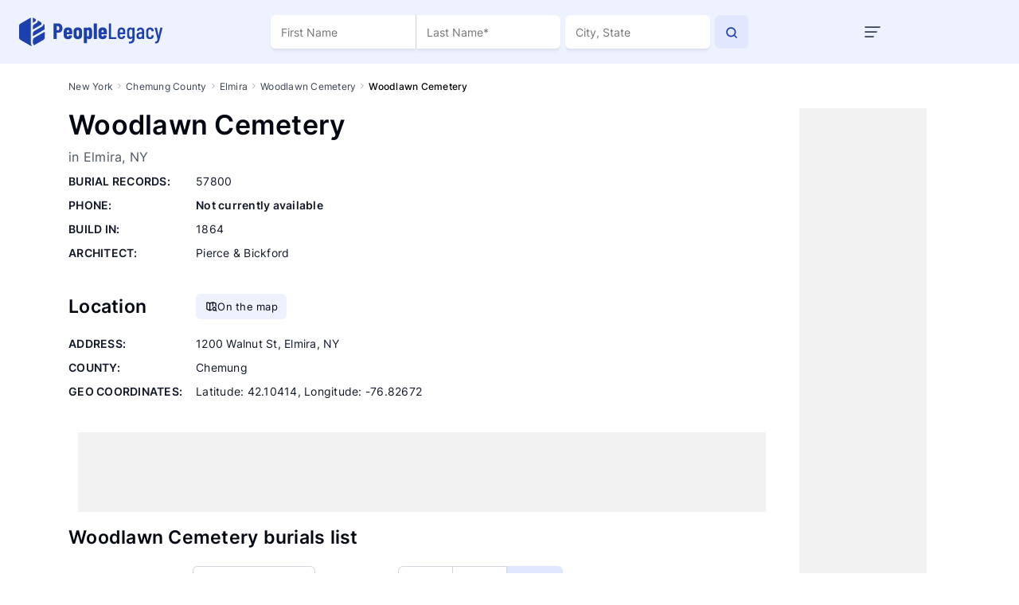

--- FILE ---
content_type: text/html; charset=utf-8
request_url: https://peoplelegacy.com/cemetery/woodlawn_cemetery-5r2g/
body_size: 124417
content:
<!DOCTYPE html>
<html lang="en">
<head>
    <title>Woodlawn Cemetery in Elmira, NY -  working hours, burials list, pictures and map and GPS locations | PeopleLegacy</title>
    <meta name="description" content="Looking for someone who passed away? Woodlawn Cemetery address, GPS coordinates, burials lists and more." >
    <meta name="robots" content="index, follow, archive" >
    <link rel="preconnect" href="https://fonts.googleapis.com">
    <link rel="preconnect" href="https://fonts.gstatic.com" crossorigin>
<link rel="canonical" href="https://peoplelegacy.com/cemetery/woodlawn_cemetery-5r2g/" /><meta name="viewport" content="width=device-width"> 
    <script async src="https://pagead2.googlesyndication.com/pagead/js/adsbygoogle.js?client=ca-pub-6414989428031727" crossorigin="anonymous"></script>
    <script src="/js/profile-mobile.js" defer></script>
    <style>/* /css/main.css */
/*!
 * Bootstrap v4.5.0 (https://getbootstrap.com/)
 * Copyright 2011-2020 The Bootstrap Authors
 * Copyright 2011-2020 Twitter, Inc.
 * Licensed under MIT (https://github.com/twbs/bootstrap/blob/master/LICENSE)
 */:root{--blue: #007bff;--indigo: #6610f2;--purple: #6f42c1;--pink: #e83e8c;--red: #dc3545;--orange: #fd7e14;--yellow: #ffc107;--green: #28a745;--teal: #20c997;--cyan: #17a2b8;--white: #fff;--gray: #6c757d;--gray-dark: #343a40;--primary: #007bff;--secondary: #6c757d;--success: #28a745;--info: #17a2b8;--warning: #ffc107;--danger: #dc3545;--light: #f8f9fa;--dark: #343a40;--breakpoint-xs: 0;--breakpoint-sm: 576px;--breakpoint-md: 768px;--breakpoint-lg: 992px;--breakpoint-xl: 1200px;--font-family-sans-serif: -apple-system, BlinkMacSystemFont, "Segoe UI", Roboto, "Helvetica Neue", Arial, "Noto Sans", sans-serif, "Apple Color Emoji", "Segoe UI Emoji", "Segoe UI Symbol", "Noto Color Emoji";--font-family-monospace: SFMono-Regular, Menlo, Monaco, Consolas, "Liberation Mono", "Courier New", monospace}*,*::before,*::after{box-sizing:border-box}html{font-family:sans-serif;line-height:1.15;-webkit-text-size-adjust:100%;-webkit-tap-highlight-color:rgba(0,0,0,0)}article,aside,figcaption,figure,footer,header,hgroup,main,nav,section{display:block}body{margin:0;font-family:-apple-system,BlinkMacSystemFont,"Segoe UI",Roboto,"Helvetica Neue",Arial,"Noto Sans",sans-serif,"Apple Color Emoji","Segoe UI Emoji","Segoe UI Symbol","Noto Color Emoji";font-size:1rem;font-weight:400;line-height:1.5;color:#212529;text-align:left;background-color:#fff}[tabindex="-1"]:focus:not(:focus-visible){outline:0 !important}hr{box-sizing:content-box;height:0;overflow:visible}h1,h2,h3,h4,h5,h6{margin-top:0;margin-bottom:.5rem}p{margin-top:0;margin-bottom:1rem}abbr[title],abbr[data-original-title]{text-decoration:underline;-webkit-text-decoration:underline dotted;text-decoration:underline dotted;cursor:help;border-bottom:0;-webkit-text-decoration-skip-ink:none;text-decoration-skip-ink:none}address{margin-bottom:1rem;font-style:normal;line-height:inherit}ol,ul,dl{margin-top:0;margin-bottom:1rem}ol ol,ul ul,ol ul,ul ol{margin-bottom:0}dt{font-weight:700}dd{margin-bottom:.5rem;margin-left:0}blockquote{margin:0 0 1rem}b,strong{font-weight:bolder}small{font-size:80%}sub,sup{position:relative;font-size:75%;line-height:0;vertical-align:baseline}sub{bottom:-0.25em}sup{top:-0.5em}a{color:#007bff;text-decoration:none;background-color:rgba(0,0,0,0)}a:hover{color:#0056b3;text-decoration:underline}a:not([href]){color:inherit;text-decoration:none}a:not([href]):hover{color:inherit;text-decoration:none}pre,code,kbd,samp{font-family:SFMono-Regular,Menlo,Monaco,Consolas,"Liberation Mono","Courier New",monospace;font-size:1em}pre{margin-top:0;margin-bottom:1rem;overflow:auto;-ms-overflow-style:scrollbar}figure{margin:0 0 1rem}img{vertical-align:middle;border-style:none}svg{overflow:hidden;vertical-align:middle}table{border-collapse:collapse}caption{padding-top:.75rem;padding-bottom:.75rem;color:#6c757d;text-align:left;caption-side:bottom}th{text-align:inherit}label{display:inline-block;margin-bottom:.5rem}button{border-radius:0}button:focus{outline:1px dotted;outline:5px auto -webkit-focus-ring-color}input,button,select,optgroup,textarea{margin:0;font-family:inherit;font-size:inherit;line-height:inherit}button,input{overflow:visible}button,select{text-transform:none}[role=button]{cursor:pointer}select{word-wrap:normal}button,[type=button],[type=reset],[type=submit]{-webkit-appearance:button}button:not(:disabled),[type=button]:not(:disabled),[type=reset]:not(:disabled),[type=submit]:not(:disabled){cursor:pointer}button::-moz-focus-inner,[type=button]::-moz-focus-inner,[type=reset]::-moz-focus-inner,[type=submit]::-moz-focus-inner{padding:0;border-style:none}input[type=radio],input[type=checkbox]{box-sizing:border-box;padding:0}textarea{overflow:auto;resize:vertical}fieldset{min-width:0;padding:0;margin:0;border:0}legend{display:block;width:100%;max-width:100%;padding:0;margin-bottom:.5rem;font-size:1.5rem;line-height:inherit;color:inherit;white-space:normal}progress{vertical-align:baseline}[type=number]::-webkit-inner-spin-button,[type=number]::-webkit-outer-spin-button{height:auto}[type=search]{outline-offset:-2px;-webkit-appearance:none}[type=search]::-webkit-search-decoration{-webkit-appearance:none}::-webkit-file-upload-button{font:inherit;-webkit-appearance:button}output{display:inline-block}summary{display:list-item;cursor:pointer}template{display:none}[hidden]{display:none !important}h1,h2,h3,h4,h5,h6,.h1,.h2,.h3,.h4,.h5,.h6{margin-bottom:.5rem;font-weight:500;line-height:1.2}h1,.h1{font-size:2.5rem}h2,.h2{font-size:2rem}h3,.h3{font-size:1.75rem}h4,.h4{font-size:1.5rem}h5,.h5{font-size:1.25rem}h6,.h6{font-size:1rem}.lead{font-size:1.25rem;font-weight:300}.display-1{font-size:6rem;font-weight:300;line-height:1.2}.display-2{font-size:5.5rem;font-weight:300;line-height:1.2}.display-3{font-size:4.5rem;font-weight:300;line-height:1.2}.display-4{font-size:3.5rem;font-weight:300;line-height:1.2}hr{margin-top:1rem;margin-bottom:1rem;border:0;border-top:1px solid rgba(0,0,0,.1)}small,.small{font-size:80%;font-weight:400}mark,.mark{padding:.2em;background-color:#fcf8e3}.list-unstyled{padding-left:0;list-style:none}.list-inline{padding-left:0;list-style:none}.list-inline-item{display:inline-block}.list-inline-item:not(:last-child){margin-right:.5rem}.initialism{font-size:90%;text-transform:uppercase}.blockquote{margin-bottom:1rem;font-size:1.25rem}.blockquote-footer{display:block;font-size:80%;color:#6c757d}.blockquote-footer::before{content:"— "}.img-fluid{max-width:100%;height:auto}.img-thumbnail{padding:.25rem;background-color:#fff;border:1px solid #dee2e6;border-radius:.25rem;max-width:100%;height:auto}.figure{display:inline-block}.figure-img{margin-bottom:.5rem;line-height:1}.figure-caption{font-size:90%;color:#6c757d}code{font-size:87.5%;color:#e83e8c;word-wrap:break-word}a>code{color:inherit}kbd{padding:.2rem .4rem;font-size:87.5%;color:#fff;background-color:#212529;border-radius:.2rem}kbd kbd{padding:0;font-size:100%;font-weight:700}pre{display:block;font-size:87.5%;color:#212529}pre code{font-size:inherit;color:inherit;word-break:normal}.pre-scrollable{max-height:340px;overflow-y:scroll}.container{width:100%;padding-right:15px;padding-left:15px;margin-right:auto;margin-left:auto}@media(min-width: 576px){.container{max-width:540px}}@media(min-width: 768px){.container{max-width:720px}}@media(min-width: 992px){.container{max-width:960px}}@media(min-width: 1200px){.container{max-width:1140px}}.container-fluid,.container-xl,.container-lg,.container-md,.container-sm{width:100%;padding-right:15px;padding-left:15px;margin-right:auto;margin-left:auto}@media(min-width: 576px){.container-sm,.container{max-width:540px}}@media(min-width: 768px){.container-md,.container-sm,.container{max-width:720px}}@media(min-width: 992px){.container-lg,.container-md,.container-sm,.container{max-width:960px}}@media(min-width: 1200px){.container-xl,.container-lg,.container-md,.container-sm,.container{max-width:1140px}}.row{display:flex;flex-wrap:wrap;margin-right:-15px;margin-left:-15px}.no-gutters{margin-right:0;margin-left:0}.no-gutters>.col,.no-gutters>[class*=col-]{padding-right:0;padding-left:0}.col-xl,.col-xl-auto,.col-xl-12,.col-xl-11,.col-xl-10,.col-xl-9,.col-xl-8,.col-xl-7,.col-xl-6,.col-xl-5,.col-xl-4,.col-xl-3,.col-xl-2,.col-xl-1,.col-lg,.col-lg-auto,.col-lg-12,.col-lg-11,.col-lg-10,.col-lg-9,.col-lg-8,.col-lg-7,.col-lg-6,.col-lg-5,.col-lg-4,.col-lg-3,.col-lg-2,.col-lg-1,.col-md,.col-md-auto,.col-md-12,.col-md-11,.col-md-10,.col-md-9,.col-md-8,.col-md-7,.col-md-6,.col-md-5,.col-md-4,.col-md-3,.col-md-2,.col-md-1,.col-sm,.col-sm-auto,.col-sm-12,.col-sm-11,.col-sm-10,.col-sm-9,.col-sm-8,.col-sm-7,.col-sm-6,.col-sm-5,.col-sm-4,.col-sm-3,.col-sm-2,.col-sm-1,.col,.col-auto,.col-12,.col-11,.col-10,.col-9,.col-8,.col-7,.col-6,.col-5,.col-4,.col-3,.col-2,.col-1{position:relative;width:100%;padding-right:15px;padding-left:15px}.col{flex-basis:0;flex-grow:1;min-width:0;max-width:100%}.row-cols-1>*{flex:0 0 100%;max-width:100%}.row-cols-2>*{flex:0 0 50%;max-width:50%}.row-cols-3>*{flex:0 0 33.3333333333%;max-width:33.3333333333%}.row-cols-4>*{flex:0 0 25%;max-width:25%}.row-cols-5>*{flex:0 0 20%;max-width:20%}.row-cols-6>*{flex:0 0 16.6666666667%;max-width:16.6666666667%}.col-auto{flex:0 0 auto;width:auto;max-width:100%}.col-1{flex:0 0 8.3333333333%;max-width:8.3333333333%}.col-2{flex:0 0 16.6666666667%;max-width:16.6666666667%}.col-3{flex:0 0 25%;max-width:25%}.col-4{flex:0 0 33.3333333333%;max-width:33.3333333333%}.col-5{flex:0 0 41.6666666667%;max-width:41.6666666667%}.col-6{flex:0 0 50%;max-width:50%}.col-7{flex:0 0 58.3333333333%;max-width:58.3333333333%}.col-8{flex:0 0 66.6666666667%;max-width:66.6666666667%}.col-9{flex:0 0 75%;max-width:75%}.col-10{flex:0 0 83.3333333333%;max-width:83.3333333333%}.col-11{flex:0 0 91.6666666667%;max-width:91.6666666667%}.col-12{flex:0 0 100%;max-width:100%}.order-first{order:-1}.order-last{order:13}.order-0{order:0}.order-1{order:1}.order-2{order:2}.order-3{order:3}.order-4{order:4}.order-5{order:5}.order-6{order:6}.order-7{order:7}.order-8{order:8}.order-9{order:9}.order-10{order:10}.order-11{order:11}.order-12{order:12}.offset-1{margin-left:8.3333333333%}.offset-2{margin-left:16.6666666667%}.offset-3{margin-left:25%}.offset-4{margin-left:33.3333333333%}.offset-5{margin-left:41.6666666667%}.offset-6{margin-left:50%}.offset-7{margin-left:58.3333333333%}.offset-8{margin-left:66.6666666667%}.offset-9{margin-left:75%}.offset-10{margin-left:83.3333333333%}.offset-11{margin-left:91.6666666667%}@media(min-width: 576px){.col-sm{flex-basis:0;flex-grow:1;min-width:0;max-width:100%}.row-cols-sm-1>*{flex:0 0 100%;max-width:100%}.row-cols-sm-2>*{flex:0 0 50%;max-width:50%}.row-cols-sm-3>*{flex:0 0 33.3333333333%;max-width:33.3333333333%}.row-cols-sm-4>*{flex:0 0 25%;max-width:25%}.row-cols-sm-5>*{flex:0 0 20%;max-width:20%}.row-cols-sm-6>*{flex:0 0 16.6666666667%;max-width:16.6666666667%}.col-sm-auto{flex:0 0 auto;width:auto;max-width:100%}.col-sm-1{flex:0 0 8.3333333333%;max-width:8.3333333333%}.col-sm-2{flex:0 0 16.6666666667%;max-width:16.6666666667%}.col-sm-3{flex:0 0 25%;max-width:25%}.col-sm-4{flex:0 0 33.3333333333%;max-width:33.3333333333%}.col-sm-5{flex:0 0 41.6666666667%;max-width:41.6666666667%}.col-sm-6{flex:0 0 50%;max-width:50%}.col-sm-7{flex:0 0 58.3333333333%;max-width:58.3333333333%}.col-sm-8{flex:0 0 66.6666666667%;max-width:66.6666666667%}.col-sm-9{flex:0 0 75%;max-width:75%}.col-sm-10{flex:0 0 83.3333333333%;max-width:83.3333333333%}.col-sm-11{flex:0 0 91.6666666667%;max-width:91.6666666667%}.col-sm-12{flex:0 0 100%;max-width:100%}.order-sm-first{order:-1}.order-sm-last{order:13}.order-sm-0{order:0}.order-sm-1{order:1}.order-sm-2{order:2}.order-sm-3{order:3}.order-sm-4{order:4}.order-sm-5{order:5}.order-sm-6{order:6}.order-sm-7{order:7}.order-sm-8{order:8}.order-sm-9{order:9}.order-sm-10{order:10}.order-sm-11{order:11}.order-sm-12{order:12}.offset-sm-0{margin-left:0}.offset-sm-1{margin-left:8.3333333333%}.offset-sm-2{margin-left:16.6666666667%}.offset-sm-3{margin-left:25%}.offset-sm-4{margin-left:33.3333333333%}.offset-sm-5{margin-left:41.6666666667%}.offset-sm-6{margin-left:50%}.offset-sm-7{margin-left:58.3333333333%}.offset-sm-8{margin-left:66.6666666667%}.offset-sm-9{margin-left:75%}.offset-sm-10{margin-left:83.3333333333%}.offset-sm-11{margin-left:91.6666666667%}}@media(min-width: 768px){.col-md{flex-basis:0;flex-grow:1;min-width:0;max-width:100%}.row-cols-md-1>*{flex:0 0 100%;max-width:100%}.row-cols-md-2>*{flex:0 0 50%;max-width:50%}.row-cols-md-3>*{flex:0 0 33.3333333333%;max-width:33.3333333333%}.row-cols-md-4>*{flex:0 0 25%;max-width:25%}.row-cols-md-5>*{flex:0 0 20%;max-width:20%}.row-cols-md-6>*{flex:0 0 16.6666666667%;max-width:16.6666666667%}.col-md-auto{flex:0 0 auto;width:auto;max-width:100%}.col-md-1{flex:0 0 8.3333333333%;max-width:8.3333333333%}.col-md-2{flex:0 0 16.6666666667%;max-width:16.6666666667%}.col-md-3{flex:0 0 25%;max-width:25%}.col-md-4{flex:0 0 33.3333333333%;max-width:33.3333333333%}.col-md-5{flex:0 0 41.6666666667%;max-width:41.6666666667%}.col-md-6{flex:0 0 50%;max-width:50%}.col-md-7{flex:0 0 58.3333333333%;max-width:58.3333333333%}.col-md-8{flex:0 0 66.6666666667%;max-width:66.6666666667%}.col-md-9{flex:0 0 75%;max-width:75%}.col-md-10{flex:0 0 83.3333333333%;max-width:83.3333333333%}.col-md-11{flex:0 0 91.6666666667%;max-width:91.6666666667%}.col-md-12{flex:0 0 100%;max-width:100%}.order-md-first{order:-1}.order-md-last{order:13}.order-md-0{order:0}.order-md-1{order:1}.order-md-2{order:2}.order-md-3{order:3}.order-md-4{order:4}.order-md-5{order:5}.order-md-6{order:6}.order-md-7{order:7}.order-md-8{order:8}.order-md-9{order:9}.order-md-10{order:10}.order-md-11{order:11}.order-md-12{order:12}.offset-md-0{margin-left:0}.offset-md-1{margin-left:8.3333333333%}.offset-md-2{margin-left:16.6666666667%}.offset-md-3{margin-left:25%}.offset-md-4{margin-left:33.3333333333%}.offset-md-5{margin-left:41.6666666667%}.offset-md-6{margin-left:50%}.offset-md-7{margin-left:58.3333333333%}.offset-md-8{margin-left:66.6666666667%}.offset-md-9{margin-left:75%}.offset-md-10{margin-left:83.3333333333%}.offset-md-11{margin-left:91.6666666667%}}@media(min-width: 992px){.col-lg{flex-basis:0;flex-grow:1;min-width:0;max-width:100%}.row-cols-lg-1>*{flex:0 0 100%;max-width:100%}.row-cols-lg-2>*{flex:0 0 50%;max-width:50%}.row-cols-lg-3>*{flex:0 0 33.3333333333%;max-width:33.3333333333%}.row-cols-lg-4>*{flex:0 0 25%;max-width:25%}.row-cols-lg-5>*{flex:0 0 20%;max-width:20%}.row-cols-lg-6>*{flex:0 0 16.6666666667%;max-width:16.6666666667%}.col-lg-auto{flex:0 0 auto;width:auto;max-width:100%}.col-lg-1{flex:0 0 8.3333333333%;max-width:8.3333333333%}.col-lg-2{flex:0 0 16.6666666667%;max-width:16.6666666667%}.col-lg-3{flex:0 0 25%;max-width:25%}.col-lg-4{flex:0 0 33.3333333333%;max-width:33.3333333333%}.col-lg-5{flex:0 0 41.6666666667%;max-width:41.6666666667%}.col-lg-6{flex:0 0 50%;max-width:50%}.col-lg-7{flex:0 0 58.3333333333%;max-width:58.3333333333%}.col-lg-8{flex:0 0 66.6666666667%;max-width:66.6666666667%}.col-lg-9{flex:0 0 75%;max-width:75%}.col-lg-10{flex:0 0 83.3333333333%;max-width:83.3333333333%}.col-lg-11{flex:0 0 91.6666666667%;max-width:91.6666666667%}.col-lg-12{flex:0 0 100%;max-width:100%}.order-lg-first{order:-1}.order-lg-last{order:13}.order-lg-0{order:0}.order-lg-1{order:1}.order-lg-2{order:2}.order-lg-3{order:3}.order-lg-4{order:4}.order-lg-5{order:5}.order-lg-6{order:6}.order-lg-7{order:7}.order-lg-8{order:8}.order-lg-9{order:9}.order-lg-10{order:10}.order-lg-11{order:11}.order-lg-12{order:12}.offset-lg-0{margin-left:0}.offset-lg-1{margin-left:8.3333333333%}.offset-lg-2{margin-left:16.6666666667%}.offset-lg-3{margin-left:25%}.offset-lg-4{margin-left:33.3333333333%}.offset-lg-5{margin-left:41.6666666667%}.offset-lg-6{margin-left:50%}.offset-lg-7{margin-left:58.3333333333%}.offset-lg-8{margin-left:66.6666666667%}.offset-lg-9{margin-left:75%}.offset-lg-10{margin-left:83.3333333333%}.offset-lg-11{margin-left:91.6666666667%}}@media(min-width: 1200px){.col-xl{flex-basis:0;flex-grow:1;min-width:0;max-width:100%}.row-cols-xl-1>*{flex:0 0 100%;max-width:100%}.row-cols-xl-2>*{flex:0 0 50%;max-width:50%}.row-cols-xl-3>*{flex:0 0 33.3333333333%;max-width:33.3333333333%}.row-cols-xl-4>*{flex:0 0 25%;max-width:25%}.row-cols-xl-5>*{flex:0 0 20%;max-width:20%}.row-cols-xl-6>*{flex:0 0 16.6666666667%;max-width:16.6666666667%}.col-xl-auto{flex:0 0 auto;width:auto;max-width:100%}.col-xl-1{flex:0 0 8.3333333333%;max-width:8.3333333333%}.col-xl-2{flex:0 0 16.6666666667%;max-width:16.6666666667%}.col-xl-3{flex:0 0 25%;max-width:25%}.col-xl-4{flex:0 0 33.3333333333%;max-width:33.3333333333%}.col-xl-5{flex:0 0 41.6666666667%;max-width:41.6666666667%}.col-xl-6{flex:0 0 50%;max-width:50%}.col-xl-7{flex:0 0 58.3333333333%;max-width:58.3333333333%}.col-xl-8{flex:0 0 66.6666666667%;max-width:66.6666666667%}.col-xl-9{flex:0 0 75%;max-width:75%}.col-xl-10{flex:0 0 83.3333333333%;max-width:83.3333333333%}.col-xl-11{flex:0 0 91.6666666667%;max-width:91.6666666667%}.col-xl-12{flex:0 0 100%;max-width:100%}.order-xl-first{order:-1}.order-xl-last{order:13}.order-xl-0{order:0}.order-xl-1{order:1}.order-xl-2{order:2}.order-xl-3{order:3}.order-xl-4{order:4}.order-xl-5{order:5}.order-xl-6{order:6}.order-xl-7{order:7}.order-xl-8{order:8}.order-xl-9{order:9}.order-xl-10{order:10}.order-xl-11{order:11}.order-xl-12{order:12}.offset-xl-0{margin-left:0}.offset-xl-1{margin-left:8.3333333333%}.offset-xl-2{margin-left:16.6666666667%}.offset-xl-3{margin-left:25%}.offset-xl-4{margin-left:33.3333333333%}.offset-xl-5{margin-left:41.6666666667%}.offset-xl-6{margin-left:50%}.offset-xl-7{margin-left:58.3333333333%}.offset-xl-8{margin-left:66.6666666667%}.offset-xl-9{margin-left:75%}.offset-xl-10{margin-left:83.3333333333%}.offset-xl-11{margin-left:91.6666666667%}}.table{width:100%;margin-bottom:1rem;color:#212529}.table th,.table td{padding:.75rem;vertical-align:top;border-top:1px solid #dee2e6}.table thead th{vertical-align:bottom;border-bottom:2px solid #dee2e6}.table tbody+tbody{border-top:2px solid #dee2e6}.table-sm th,.table-sm td{padding:.3rem}.table-bordered{border:1px solid #dee2e6}.table-bordered th,.table-bordered td{border:1px solid #dee2e6}.table-bordered thead th,.table-bordered thead td{border-bottom-width:2px}.table-borderless th,.table-borderless td,.table-borderless thead th,.table-borderless tbody+tbody{border:0}.table-striped tbody tr:nth-of-type(odd){background-color:rgba(0,0,0,.05)}.table-hover tbody tr:hover{color:#212529;background-color:rgba(0,0,0,.075)}.table-primary,.table-primary>th,.table-primary>td{background-color:#b8daff}.table-primary th,.table-primary td,.table-primary thead th,.table-primary tbody+tbody{border-color:#7abaff}.table-hover .table-primary:hover{background-color:#9fcdff}.table-hover .table-primary:hover>td,.table-hover .table-primary:hover>th{background-color:#9fcdff}.table-secondary,.table-secondary>th,.table-secondary>td{background-color:#d6d8db}.table-secondary th,.table-secondary td,.table-secondary thead th,.table-secondary tbody+tbody{border-color:#b3b7bb}.table-hover .table-secondary:hover{background-color:#c8cbcf}.table-hover .table-secondary:hover>td,.table-hover .table-secondary:hover>th{background-color:#c8cbcf}.table-success,.table-success>th,.table-success>td{background-color:#c3e6cb}.table-success th,.table-success td,.table-success thead th,.table-success tbody+tbody{border-color:#8fd19e}.table-hover .table-success:hover{background-color:#b1dfbb}.table-hover .table-success:hover>td,.table-hover .table-success:hover>th{background-color:#b1dfbb}.table-info,.table-info>th,.table-info>td{background-color:#bee5eb}.table-info th,.table-info td,.table-info thead th,.table-info tbody+tbody{border-color:#86cfda}.table-hover .table-info:hover{background-color:#abdde5}.table-hover .table-info:hover>td,.table-hover .table-info:hover>th{background-color:#abdde5}.table-warning,.table-warning>th,.table-warning>td{background-color:#ffeeba}.table-warning th,.table-warning td,.table-warning thead th,.table-warning tbody+tbody{border-color:#ffdf7e}.table-hover .table-warning:hover{background-color:#ffe8a1}.table-hover .table-warning:hover>td,.table-hover .table-warning:hover>th{background-color:#ffe8a1}.table-danger,.table-danger>th,.table-danger>td{background-color:#f5c6cb}.table-danger th,.table-danger td,.table-danger thead th,.table-danger tbody+tbody{border-color:#ed969e}.table-hover .table-danger:hover{background-color:#f1b0b7}.table-hover .table-danger:hover>td,.table-hover .table-danger:hover>th{background-color:#f1b0b7}.table-light,.table-light>th,.table-light>td{background-color:#fdfdfe}.table-light th,.table-light td,.table-light thead th,.table-light tbody+tbody{border-color:#fbfcfc}.table-hover .table-light:hover{background-color:#ececf6}.table-hover .table-light:hover>td,.table-hover .table-light:hover>th{background-color:#ececf6}.table-dark,.table-dark>th,.table-dark>td{background-color:#c6c8ca}.table-dark th,.table-dark td,.table-dark thead th,.table-dark tbody+tbody{border-color:#95999c}.table-hover .table-dark:hover{background-color:#b9bbbe}.table-hover .table-dark:hover>td,.table-hover .table-dark:hover>th{background-color:#b9bbbe}.table-active,.table-active>th,.table-active>td{background-color:rgba(0,0,0,.075)}.table-hover .table-active:hover{background-color:rgba(0,0,0,.075)}.table-hover .table-active:hover>td,.table-hover .table-active:hover>th{background-color:rgba(0,0,0,.075)}.table .thead-dark th{color:#fff;background-color:#343a40;border-color:#454d55}.table .thead-light th{color:#495057;background-color:#e9ecef;border-color:#dee2e6}.table-dark{color:#fff;background-color:#343a40}.table-dark th,.table-dark td,.table-dark thead th{border-color:#454d55}.table-dark.table-bordered{border:0}.table-dark.table-striped tbody tr:nth-of-type(odd){background-color:rgba(255,255,255,.05)}.table-dark.table-hover tbody tr:hover{color:#fff;background-color:rgba(255,255,255,.075)}@media(max-width: 575.98px){.table-responsive-sm{display:block;width:100%;overflow-x:auto;-webkit-overflow-scrolling:touch}.table-responsive-sm>.table-bordered{border:0}}@media(max-width: 767.98px){.table-responsive-md{display:block;width:100%;overflow-x:auto;-webkit-overflow-scrolling:touch}.table-responsive-md>.table-bordered{border:0}}@media(max-width: 991.98px){.table-responsive-lg{display:block;width:100%;overflow-x:auto;-webkit-overflow-scrolling:touch}.table-responsive-lg>.table-bordered{border:0}}@media(max-width: 1199.98px){.table-responsive-xl{display:block;width:100%;overflow-x:auto;-webkit-overflow-scrolling:touch}.table-responsive-xl>.table-bordered{border:0}}.table-responsive{display:block;width:100%;overflow-x:auto;-webkit-overflow-scrolling:touch}.table-responsive>.table-bordered{border:0}.form-control{display:block;width:100%;height:calc(1.5em + 0.75rem + 2px);padding:.375rem .75rem;font-size:1rem;font-weight:400;line-height:1.5;color:#495057;background-color:#fff;background-clip:padding-box;border:1px solid #ced4da;border-radius:.25rem;transition:border-color .15s ease-in-out,box-shadow .15s ease-in-out}@media(prefers-reduced-motion: reduce){.form-control{transition:none}}.form-control::-ms-expand{background-color:rgba(0,0,0,0);border:0}.form-control:-moz-focusring{color:rgba(0,0,0,0);text-shadow:0 0 0 #495057}.form-control:focus{color:#495057;background-color:#fff;border-color:#80bdff;outline:0;box-shadow:0 0 0 .2rem rgba(0,123,255,.25)}.form-control::-moz-placeholder{color:#6c757d;opacity:1}.form-control::placeholder{color:#6c757d;opacity:1}.form-control:disabled,.form-control[readonly]{background-color:#e9ecef;opacity:1}input[type=date].form-control,input[type=time].form-control,input[type=datetime-local].form-control,input[type=month].form-control{-webkit-appearance:none;-moz-appearance:none;appearance:none}select.form-control:focus::-ms-value{color:#495057;background-color:#fff}.form-control-file,.form-control-range{display:block;width:100%}.col-form-label{padding-top:calc(0.375rem + 1px);padding-bottom:calc(0.375rem + 1px);margin-bottom:0;font-size:inherit;line-height:1.5}.col-form-label-lg{padding-top:calc(0.5rem + 1px);padding-bottom:calc(0.5rem + 1px);font-size:1.25rem;line-height:1.5}.col-form-label-sm{padding-top:calc(0.25rem + 1px);padding-bottom:calc(0.25rem + 1px);font-size:0.875rem;line-height:1.5}.form-control-plaintext{display:block;width:100%;padding:.375rem 0;margin-bottom:0;font-size:1rem;line-height:1.5;color:#212529;background-color:rgba(0,0,0,0);border:solid rgba(0,0,0,0);border-width:1px 0}.form-control-plaintext.form-control-sm,.form-control-plaintext.form-control-lg{padding-right:0;padding-left:0}.form-control-sm{height:calc(1.5em + 0.5rem + 2px);padding:.25rem .5rem;font-size:0.875rem;line-height:1.5;border-radius:.2rem}.form-control-lg{height:calc(1.5em + 1rem + 2px);padding:.5rem 1rem;font-size:1.25rem;line-height:1.5;border-radius:.3rem}select.form-control[size],select.form-control[multiple]{height:auto}textarea.form-control{height:auto}.form-group{margin-bottom:1rem}.form-text{display:block;margin-top:.25rem}.form-row{display:flex;flex-wrap:wrap;margin-right:-5px;margin-left:-5px}.form-row>.col,.form-row>[class*=col-]{padding-right:5px;padding-left:5px}.form-check{position:relative;display:block;padding-left:1.25rem}.form-check-input{position:absolute;margin-top:.3rem;margin-left:-1.25rem}.form-check-input[disabled]~.form-check-label,.form-check-input:disabled~.form-check-label{color:#6c757d}.form-check-label{margin-bottom:0}.form-check-inline{display:inline-flex;align-items:center;padding-left:0;margin-right:.75rem}.form-check-inline .form-check-input{position:static;margin-top:0;margin-right:.3125rem;margin-left:0}.valid-feedback{display:none;width:100%;margin-top:.25rem;font-size:80%;color:#28a745}.valid-tooltip{position:absolute;top:100%;z-index:5;display:none;max-width:100%;padding:.25rem .5rem;margin-top:.1rem;font-size:0.875rem;line-height:1.5;color:#fff;background-color:rgba(40,167,69,.9);border-radius:.25rem}.was-validated :valid~.valid-feedback,.was-validated :valid~.valid-tooltip,.is-valid~.valid-feedback,.is-valid~.valid-tooltip{display:block}.was-validated .form-control:valid,.form-control.is-valid{border-color:#28a745;padding-right:calc(1.5em + 0.75rem);background-image:url("data:image/svg+xml,%3csvg xmlns='http://www.w3.org/2000/svg' width='8' height='8' viewBox='0 0 8 8'%3e%3cpath fill='%2328a745' d='M2.3 6.73L.6 4.53c-.4-1.04.46-1.4 1.1-.8l1.1 1.4 3.4-3.8c.6-.63 1.6-.27 1.2.7l-4 4.6c-.43.5-.8.4-1.1.1z'/%3e%3c/svg%3e");background-repeat:no-repeat;background-position:right calc(0.375em + 0.1875rem) center;background-size:calc(0.75em + 0.375rem) calc(0.75em + 0.375rem)}.was-validated .form-control:valid:focus,.form-control.is-valid:focus{border-color:#28a745;box-shadow:0 0 0 .2rem rgba(40,167,69,.25)}.was-validated textarea.form-control:valid,textarea.form-control.is-valid{padding-right:calc(1.5em + 0.75rem);background-position:top calc(0.375em + 0.1875rem) right calc(0.375em + 0.1875rem)}.was-validated .custom-select:valid,.custom-select.is-valid{border-color:#28a745;padding-right:calc(0.75em + 2.3125rem);background:url("data:image/svg+xml,%3csvg xmlns='http://www.w3.org/2000/svg' width='4' height='5' viewBox='0 0 4 5'%3e%3cpath fill='%23343a40' d='M2 0L0 2h4zm0 5L0 3h4z'/%3e%3c/svg%3e") no-repeat right .75rem center/8px 10px,url("data:image/svg+xml,%3csvg xmlns='http://www.w3.org/2000/svg' width='8' height='8' viewBox='0 0 8 8'%3e%3cpath fill='%2328a745' d='M2.3 6.73L.6 4.53c-.4-1.04.46-1.4 1.1-.8l1.1 1.4 3.4-3.8c.6-.63 1.6-.27 1.2.7l-4 4.6c-.43.5-.8.4-1.1.1z'/%3e%3c/svg%3e") #fff no-repeat center right 1.75rem/calc(0.75em + 0.375rem) calc(0.75em + 0.375rem)}.was-validated .custom-select:valid:focus,.custom-select.is-valid:focus{border-color:#28a745;box-shadow:0 0 0 .2rem rgba(40,167,69,.25)}.was-validated .form-check-input:valid~.form-check-label,.form-check-input.is-valid~.form-check-label{color:#28a745}.was-validated .form-check-input:valid~.valid-feedback,.was-validated .form-check-input:valid~.valid-tooltip,.form-check-input.is-valid~.valid-feedback,.form-check-input.is-valid~.valid-tooltip{display:block}.was-validated .custom-control-input:valid~.custom-control-label,.custom-control-input.is-valid~.custom-control-label{color:#28a745}.was-validated .custom-control-input:valid~.custom-control-label::before,.custom-control-input.is-valid~.custom-control-label::before{border-color:#28a745}.was-validated .custom-control-input:valid:checked~.custom-control-label::before,.custom-control-input.is-valid:checked~.custom-control-label::before{border-color:#34ce57;background-color:#34ce57}.was-validated .custom-control-input:valid:focus~.custom-control-label::before,.custom-control-input.is-valid:focus~.custom-control-label::before{box-shadow:0 0 0 .2rem rgba(40,167,69,.25)}.was-validated .custom-control-input:valid:focus:not(:checked)~.custom-control-label::before,.custom-control-input.is-valid:focus:not(:checked)~.custom-control-label::before{border-color:#28a745}.was-validated .custom-file-input:valid~.custom-file-label,.custom-file-input.is-valid~.custom-file-label{border-color:#28a745}.was-validated .custom-file-input:valid:focus~.custom-file-label,.custom-file-input.is-valid:focus~.custom-file-label{border-color:#28a745;box-shadow:0 0 0 .2rem rgba(40,167,69,.25)}.invalid-feedback{display:none;width:100%;margin-top:.25rem;font-size:80%;color:#dc3545}.invalid-tooltip{position:absolute;top:100%;z-index:5;display:none;max-width:100%;padding:.25rem .5rem;margin-top:.1rem;font-size:0.875rem;line-height:1.5;color:#fff;background-color:rgba(220,53,69,.9);border-radius:.25rem}.was-validated :invalid~.invalid-feedback,.was-validated :invalid~.invalid-tooltip,.is-invalid~.invalid-feedback,.is-invalid~.invalid-tooltip{display:block}.was-validated .form-control:invalid,.form-control.is-invalid{border-color:#dc3545;padding-right:calc(1.5em + 0.75rem);background-image:url("data:image/svg+xml,%3csvg xmlns='http://www.w3.org/2000/svg' width='12' height='12' fill='none' stroke='%23dc3545' viewBox='0 0 12 12'%3e%3ccircle cx='6' cy='6' r='4.5'/%3e%3cpath stroke-linejoin='round' d='M5.8 3.6h.4L6 6.5z'/%3e%3ccircle cx='6' cy='8.2' r='.6' fill='%23dc3545' stroke='none'/%3e%3c/svg%3e");background-repeat:no-repeat;background-position:right calc(0.375em + 0.1875rem) center;background-size:calc(0.75em + 0.375rem) calc(0.75em + 0.375rem)}.was-validated .form-control:invalid:focus,.form-control.is-invalid:focus{border-color:#dc3545;box-shadow:0 0 0 .2rem rgba(220,53,69,.25)}.was-validated textarea.form-control:invalid,textarea.form-control.is-invalid{padding-right:calc(1.5em + 0.75rem);background-position:top calc(0.375em + 0.1875rem) right calc(0.375em + 0.1875rem)}.was-validated .custom-select:invalid,.custom-select.is-invalid{border-color:#dc3545;padding-right:calc(0.75em + 2.3125rem);background:url("data:image/svg+xml,%3csvg xmlns='http://www.w3.org/2000/svg' width='4' height='5' viewBox='0 0 4 5'%3e%3cpath fill='%23343a40' d='M2 0L0 2h4zm0 5L0 3h4z'/%3e%3c/svg%3e") no-repeat right .75rem center/8px 10px,url("data:image/svg+xml,%3csvg xmlns='http://www.w3.org/2000/svg' width='12' height='12' fill='none' stroke='%23dc3545' viewBox='0 0 12 12'%3e%3ccircle cx='6' cy='6' r='4.5'/%3e%3cpath stroke-linejoin='round' d='M5.8 3.6h.4L6 6.5z'/%3e%3ccircle cx='6' cy='8.2' r='.6' fill='%23dc3545' stroke='none'/%3e%3c/svg%3e") #fff no-repeat center right 1.75rem/calc(0.75em + 0.375rem) calc(0.75em + 0.375rem)}.was-validated .custom-select:invalid:focus,.custom-select.is-invalid:focus{border-color:#dc3545;box-shadow:0 0 0 .2rem rgba(220,53,69,.25)}.was-validated .form-check-input:invalid~.form-check-label,.form-check-input.is-invalid~.form-check-label{color:#dc3545}.was-validated .form-check-input:invalid~.invalid-feedback,.was-validated .form-check-input:invalid~.invalid-tooltip,.form-check-input.is-invalid~.invalid-feedback,.form-check-input.is-invalid~.invalid-tooltip{display:block}.was-validated .custom-control-input:invalid~.custom-control-label,.custom-control-input.is-invalid~.custom-control-label{color:#dc3545}.was-validated .custom-control-input:invalid~.custom-control-label::before,.custom-control-input.is-invalid~.custom-control-label::before{border-color:#dc3545}.was-validated .custom-control-input:invalid:checked~.custom-control-label::before,.custom-control-input.is-invalid:checked~.custom-control-label::before{border-color:#e4606d;background-color:#e4606d}.was-validated .custom-control-input:invalid:focus~.custom-control-label::before,.custom-control-input.is-invalid:focus~.custom-control-label::before{box-shadow:0 0 0 .2rem rgba(220,53,69,.25)}.was-validated .custom-control-input:invalid:focus:not(:checked)~.custom-control-label::before,.custom-control-input.is-invalid:focus:not(:checked)~.custom-control-label::before{border-color:#dc3545}.was-validated .custom-file-input:invalid~.custom-file-label,.custom-file-input.is-invalid~.custom-file-label{border-color:#dc3545}.was-validated .custom-file-input:invalid:focus~.custom-file-label,.custom-file-input.is-invalid:focus~.custom-file-label{border-color:#dc3545;box-shadow:0 0 0 .2rem rgba(220,53,69,.25)}.form-inline{display:flex;flex-flow:row wrap;align-items:center}.form-inline .form-check{width:100%}@media(min-width: 576px){.form-inline label{display:flex;align-items:center;justify-content:center;margin-bottom:0}.form-inline .form-group{display:flex;flex:0 0 auto;flex-flow:row wrap;align-items:center;margin-bottom:0}.form-inline .form-control{display:inline-block;width:auto;vertical-align:middle}.form-inline .form-control-plaintext{display:inline-block}.form-inline .input-group,.form-inline .custom-select{width:auto}.form-inline .form-check{display:flex;align-items:center;justify-content:center;width:auto;padding-left:0}.form-inline .form-check-input{position:relative;flex-shrink:0;margin-top:0;margin-right:.25rem;margin-left:0}.form-inline .custom-control{align-items:center;justify-content:center}.form-inline .custom-control-label{margin-bottom:0}}.btn{display:inline-block;font-weight:400;color:#212529;text-align:center;vertical-align:middle;-webkit-user-select:none;-moz-user-select:none;user-select:none;background-color:rgba(0,0,0,0);border:1px solid rgba(0,0,0,0);padding:.375rem .75rem;font-size:1rem;line-height:1.5;border-radius:.25rem;transition:color .15s ease-in-out,background-color .15s ease-in-out,border-color .15s ease-in-out,box-shadow .15s ease-in-out}@media(prefers-reduced-motion: reduce){.btn{transition:none}}.btn:hover{color:#212529;text-decoration:none}.btn:focus,.btn.focus{outline:0;box-shadow:0 0 0 .2rem rgba(0,123,255,.25)}.btn.disabled,.btn:disabled{opacity:.65}.btn:not(:disabled):not(.disabled){cursor:pointer}a.btn.disabled,fieldset:disabled a.btn{pointer-events:none}.btn-primary{color:#fff;background-color:#007bff;border-color:#007bff}.btn-primary:hover{color:#fff;background-color:#0069d9;border-color:#0062cc}.btn-primary:focus,.btn-primary.focus{color:#fff;background-color:#0069d9;border-color:#0062cc;box-shadow:0 0 0 .2rem rgba(38,143,255,.5)}.btn-primary.disabled,.btn-primary:disabled{color:#fff;background-color:#007bff;border-color:#007bff}.btn-primary:not(:disabled):not(.disabled):active,.btn-primary:not(:disabled):not(.disabled).active,.show>.btn-primary.dropdown-toggle{color:#fff;background-color:#0062cc;border-color:#005cbf}.btn-primary:not(:disabled):not(.disabled):active:focus,.btn-primary:not(:disabled):not(.disabled).active:focus,.show>.btn-primary.dropdown-toggle:focus{box-shadow:0 0 0 .2rem rgba(38,143,255,.5)}.btn-secondary{color:#fff;background-color:#6c757d;border-color:#6c757d}.btn-secondary:hover{color:#fff;background-color:#5a6268;border-color:#545b62}.btn-secondary:focus,.btn-secondary.focus{color:#fff;background-color:#5a6268;border-color:#545b62;box-shadow:0 0 0 .2rem rgba(130,138,145,.5)}.btn-secondary.disabled,.btn-secondary:disabled{color:#fff;background-color:#6c757d;border-color:#6c757d}.btn-secondary:not(:disabled):not(.disabled):active,.btn-secondary:not(:disabled):not(.disabled).active,.show>.btn-secondary.dropdown-toggle{color:#fff;background-color:#545b62;border-color:#4e555b}.btn-secondary:not(:disabled):not(.disabled):active:focus,.btn-secondary:not(:disabled):not(.disabled).active:focus,.show>.btn-secondary.dropdown-toggle:focus{box-shadow:0 0 0 .2rem rgba(130,138,145,.5)}.btn-success{color:#fff;background-color:#28a745;border-color:#28a745}.btn-success:hover{color:#fff;background-color:#218838;border-color:#1e7e34}.btn-success:focus,.btn-success.focus{color:#fff;background-color:#218838;border-color:#1e7e34;box-shadow:0 0 0 .2rem rgba(72,180,97,.5)}.btn-success.disabled,.btn-success:disabled{color:#fff;background-color:#28a745;border-color:#28a745}.btn-success:not(:disabled):not(.disabled):active,.btn-success:not(:disabled):not(.disabled).active,.show>.btn-success.dropdown-toggle{color:#fff;background-color:#1e7e34;border-color:#1c7430}.btn-success:not(:disabled):not(.disabled):active:focus,.btn-success:not(:disabled):not(.disabled).active:focus,.show>.btn-success.dropdown-toggle:focus{box-shadow:0 0 0 .2rem rgba(72,180,97,.5)}.btn-info{color:#fff;background-color:#17a2b8;border-color:#17a2b8}.btn-info:hover{color:#fff;background-color:#138496;border-color:#117a8b}.btn-info:focus,.btn-info.focus{color:#fff;background-color:#138496;border-color:#117a8b;box-shadow:0 0 0 .2rem rgba(58,176,195,.5)}.btn-info.disabled,.btn-info:disabled{color:#fff;background-color:#17a2b8;border-color:#17a2b8}.btn-info:not(:disabled):not(.disabled):active,.btn-info:not(:disabled):not(.disabled).active,.show>.btn-info.dropdown-toggle{color:#fff;background-color:#117a8b;border-color:#10707f}.btn-info:not(:disabled):not(.disabled):active:focus,.btn-info:not(:disabled):not(.disabled).active:focus,.show>.btn-info.dropdown-toggle:focus{box-shadow:0 0 0 .2rem rgba(58,176,195,.5)}.btn-warning{color:#212529;background-color:#ffc107;border-color:#ffc107}.btn-warning:hover{color:#212529;background-color:#e0a800;border-color:#d39e00}.btn-warning:focus,.btn-warning.focus{color:#212529;background-color:#e0a800;border-color:#d39e00;box-shadow:0 0 0 .2rem rgba(222,170,12,.5)}.btn-warning.disabled,.btn-warning:disabled{color:#212529;background-color:#ffc107;border-color:#ffc107}.btn-warning:not(:disabled):not(.disabled):active,.btn-warning:not(:disabled):not(.disabled).active,.show>.btn-warning.dropdown-toggle{color:#212529;background-color:#d39e00;border-color:#c69500}.btn-warning:not(:disabled):not(.disabled):active:focus,.btn-warning:not(:disabled):not(.disabled).active:focus,.show>.btn-warning.dropdown-toggle:focus{box-shadow:0 0 0 .2rem rgba(222,170,12,.5)}.btn-danger{color:#fff;background-color:#dc3545;border-color:#dc3545}.btn-danger:hover{color:#fff;background-color:#c82333;border-color:#bd2130}.btn-danger:focus,.btn-danger.focus{color:#fff;background-color:#c82333;border-color:#bd2130;box-shadow:0 0 0 .2rem rgba(225,83,97,.5)}.btn-danger.disabled,.btn-danger:disabled{color:#fff;background-color:#dc3545;border-color:#dc3545}.btn-danger:not(:disabled):not(.disabled):active,.btn-danger:not(:disabled):not(.disabled).active,.show>.btn-danger.dropdown-toggle{color:#fff;background-color:#bd2130;border-color:#b21f2d}.btn-danger:not(:disabled):not(.disabled):active:focus,.btn-danger:not(:disabled):not(.disabled).active:focus,.show>.btn-danger.dropdown-toggle:focus{box-shadow:0 0 0 .2rem rgba(225,83,97,.5)}.btn-light{color:#212529;background-color:#f8f9fa;border-color:#f8f9fa}.btn-light:hover{color:#212529;background-color:#e2e6ea;border-color:#dae0e5}.btn-light:focus,.btn-light.focus{color:#212529;background-color:#e2e6ea;border-color:#dae0e5;box-shadow:0 0 0 .2rem rgba(216,217,219,.5)}.btn-light.disabled,.btn-light:disabled{color:#212529;background-color:#f8f9fa;border-color:#f8f9fa}.btn-light:not(:disabled):not(.disabled):active,.btn-light:not(:disabled):not(.disabled).active,.show>.btn-light.dropdown-toggle{color:#212529;background-color:#dae0e5;border-color:#d3d9df}.btn-light:not(:disabled):not(.disabled):active:focus,.btn-light:not(:disabled):not(.disabled).active:focus,.show>.btn-light.dropdown-toggle:focus{box-shadow:0 0 0 .2rem rgba(216,217,219,.5)}.btn-dark{color:#fff;background-color:#343a40;border-color:#343a40}.btn-dark:hover{color:#fff;background-color:#23272b;border-color:#1d2124}.btn-dark:focus,.btn-dark.focus{color:#fff;background-color:#23272b;border-color:#1d2124;box-shadow:0 0 0 .2rem rgba(82,88,93,.5)}.btn-dark.disabled,.btn-dark:disabled{color:#fff;background-color:#343a40;border-color:#343a40}.btn-dark:not(:disabled):not(.disabled):active,.btn-dark:not(:disabled):not(.disabled).active,.show>.btn-dark.dropdown-toggle{color:#fff;background-color:#1d2124;border-color:#171a1d}.btn-dark:not(:disabled):not(.disabled):active:focus,.btn-dark:not(:disabled):not(.disabled).active:focus,.show>.btn-dark.dropdown-toggle:focus{box-shadow:0 0 0 .2rem rgba(82,88,93,.5)}.btn-outline-primary{color:#007bff;border-color:#007bff}.btn-outline-primary:hover{color:#fff;background-color:#007bff;border-color:#007bff}.btn-outline-primary:focus,.btn-outline-primary.focus{box-shadow:0 0 0 .2rem rgba(0,123,255,.5)}.btn-outline-primary.disabled,.btn-outline-primary:disabled{color:#007bff;background-color:rgba(0,0,0,0)}.btn-outline-primary:not(:disabled):not(.disabled):active,.btn-outline-primary:not(:disabled):not(.disabled).active,.show>.btn-outline-primary.dropdown-toggle{color:#fff;background-color:#007bff;border-color:#007bff}.btn-outline-primary:not(:disabled):not(.disabled):active:focus,.btn-outline-primary:not(:disabled):not(.disabled).active:focus,.show>.btn-outline-primary.dropdown-toggle:focus{box-shadow:0 0 0 .2rem rgba(0,123,255,.5)}.btn-outline-secondary{color:#6c757d;border-color:#6c757d}.btn-outline-secondary:hover{color:#fff;background-color:#6c757d;border-color:#6c757d}.btn-outline-secondary:focus,.btn-outline-secondary.focus{box-shadow:0 0 0 .2rem rgba(108,117,125,.5)}.btn-outline-secondary.disabled,.btn-outline-secondary:disabled{color:#6c757d;background-color:rgba(0,0,0,0)}.btn-outline-secondary:not(:disabled):not(.disabled):active,.btn-outline-secondary:not(:disabled):not(.disabled).active,.show>.btn-outline-secondary.dropdown-toggle{color:#fff;background-color:#6c757d;border-color:#6c757d}.btn-outline-secondary:not(:disabled):not(.disabled):active:focus,.btn-outline-secondary:not(:disabled):not(.disabled).active:focus,.show>.btn-outline-secondary.dropdown-toggle:focus{box-shadow:0 0 0 .2rem rgba(108,117,125,.5)}.btn-outline-success{color:#28a745;border-color:#28a745}.btn-outline-success:hover{color:#fff;background-color:#28a745;border-color:#28a745}.btn-outline-success:focus,.btn-outline-success.focus{box-shadow:0 0 0 .2rem rgba(40,167,69,.5)}.btn-outline-success.disabled,.btn-outline-success:disabled{color:#28a745;background-color:rgba(0,0,0,0)}.btn-outline-success:not(:disabled):not(.disabled):active,.btn-outline-success:not(:disabled):not(.disabled).active,.show>.btn-outline-success.dropdown-toggle{color:#fff;background-color:#28a745;border-color:#28a745}.btn-outline-success:not(:disabled):not(.disabled):active:focus,.btn-outline-success:not(:disabled):not(.disabled).active:focus,.show>.btn-outline-success.dropdown-toggle:focus{box-shadow:0 0 0 .2rem rgba(40,167,69,.5)}.btn-outline-info{color:#17a2b8;border-color:#17a2b8}.btn-outline-info:hover{color:#fff;background-color:#17a2b8;border-color:#17a2b8}.btn-outline-info:focus,.btn-outline-info.focus{box-shadow:0 0 0 .2rem rgba(23,162,184,.5)}.btn-outline-info.disabled,.btn-outline-info:disabled{color:#17a2b8;background-color:rgba(0,0,0,0)}.btn-outline-info:not(:disabled):not(.disabled):active,.btn-outline-info:not(:disabled):not(.disabled).active,.show>.btn-outline-info.dropdown-toggle{color:#fff;background-color:#17a2b8;border-color:#17a2b8}.btn-outline-info:not(:disabled):not(.disabled):active:focus,.btn-outline-info:not(:disabled):not(.disabled).active:focus,.show>.btn-outline-info.dropdown-toggle:focus{box-shadow:0 0 0 .2rem rgba(23,162,184,.5)}.btn-outline-warning{color:#ffc107;border-color:#ffc107}.btn-outline-warning:hover{color:#212529;background-color:#ffc107;border-color:#ffc107}.btn-outline-warning:focus,.btn-outline-warning.focus{box-shadow:0 0 0 .2rem rgba(255,193,7,.5)}.btn-outline-warning.disabled,.btn-outline-warning:disabled{color:#ffc107;background-color:rgba(0,0,0,0)}.btn-outline-warning:not(:disabled):not(.disabled):active,.btn-outline-warning:not(:disabled):not(.disabled).active,.show>.btn-outline-warning.dropdown-toggle{color:#212529;background-color:#ffc107;border-color:#ffc107}.btn-outline-warning:not(:disabled):not(.disabled):active:focus,.btn-outline-warning:not(:disabled):not(.disabled).active:focus,.show>.btn-outline-warning.dropdown-toggle:focus{box-shadow:0 0 0 .2rem rgba(255,193,7,.5)}.btn-outline-danger{color:#dc3545;border-color:#dc3545}.btn-outline-danger:hover{color:#fff;background-color:#dc3545;border-color:#dc3545}.btn-outline-danger:focus,.btn-outline-danger.focus{box-shadow:0 0 0 .2rem rgba(220,53,69,.5)}.btn-outline-danger.disabled,.btn-outline-danger:disabled{color:#dc3545;background-color:rgba(0,0,0,0)}.btn-outline-danger:not(:disabled):not(.disabled):active,.btn-outline-danger:not(:disabled):not(.disabled).active,.show>.btn-outline-danger.dropdown-toggle{color:#fff;background-color:#dc3545;border-color:#dc3545}.btn-outline-danger:not(:disabled):not(.disabled):active:focus,.btn-outline-danger:not(:disabled):not(.disabled).active:focus,.show>.btn-outline-danger.dropdown-toggle:focus{box-shadow:0 0 0 .2rem rgba(220,53,69,.5)}.btn-outline-light{color:#f8f9fa;border-color:#f8f9fa}.btn-outline-light:hover{color:#212529;background-color:#f8f9fa;border-color:#f8f9fa}.btn-outline-light:focus,.btn-outline-light.focus{box-shadow:0 0 0 .2rem rgba(248,249,250,.5)}.btn-outline-light.disabled,.btn-outline-light:disabled{color:#f8f9fa;background-color:rgba(0,0,0,0)}.btn-outline-light:not(:disabled):not(.disabled):active,.btn-outline-light:not(:disabled):not(.disabled).active,.show>.btn-outline-light.dropdown-toggle{color:#212529;background-color:#f8f9fa;border-color:#f8f9fa}.btn-outline-light:not(:disabled):not(.disabled):active:focus,.btn-outline-light:not(:disabled):not(.disabled).active:focus,.show>.btn-outline-light.dropdown-toggle:focus{box-shadow:0 0 0 .2rem rgba(248,249,250,.5)}.btn-outline-dark{color:#343a40;border-color:#343a40}.btn-outline-dark:hover{color:#fff;background-color:#343a40;border-color:#343a40}.btn-outline-dark:focus,.btn-outline-dark.focus{box-shadow:0 0 0 .2rem rgba(52,58,64,.5)}.btn-outline-dark.disabled,.btn-outline-dark:disabled{color:#343a40;background-color:rgba(0,0,0,0)}.btn-outline-dark:not(:disabled):not(.disabled):active,.btn-outline-dark:not(:disabled):not(.disabled).active,.show>.btn-outline-dark.dropdown-toggle{color:#fff;background-color:#343a40;border-color:#343a40}.btn-outline-dark:not(:disabled):not(.disabled):active:focus,.btn-outline-dark:not(:disabled):not(.disabled).active:focus,.show>.btn-outline-dark.dropdown-toggle:focus{box-shadow:0 0 0 .2rem rgba(52,58,64,.5)}.btn-link{font-weight:400;color:#007bff;text-decoration:none}.btn-link:hover{color:#0056b3;text-decoration:underline}.btn-link:focus,.btn-link.focus{text-decoration:underline}.btn-link:disabled,.btn-link.disabled{color:#6c757d;pointer-events:none}.btn-lg,.btn-group-lg>.btn{padding:.5rem 1rem;font-size:1.25rem;line-height:1.5;border-radius:.3rem}.btn-sm,.btn-group-sm>.btn{padding:.25rem .5rem;font-size:0.875rem;line-height:1.5;border-radius:.2rem}.btn-block{display:block;width:100%}.btn-block+.btn-block{margin-top:.5rem}input[type=submit].btn-block,input[type=reset].btn-block,input[type=button].btn-block{width:100%}.fade{transition:opacity .15s linear}@media(prefers-reduced-motion: reduce){.fade{transition:none}}.fade:not(.show){opacity:0}.collapse:not(.show){display:none}.collapsing{position:relative;height:0;overflow:hidden;transition:height .35s ease}@media(prefers-reduced-motion: reduce){.collapsing{transition:none}}.dropup,.dropright,.dropdown,.dropleft{position:relative}.dropdown-toggle{white-space:nowrap}.dropdown-toggle::after{display:inline-block;margin-left:.255em;vertical-align:.255em;content:"";border-top:.3em solid;border-right:.3em solid rgba(0,0,0,0);border-bottom:0;border-left:.3em solid rgba(0,0,0,0)}.dropdown-toggle:empty::after{margin-left:0}.dropdown-menu{position:absolute;top:100%;left:0;z-index:1000;display:none;float:left;min-width:10rem;padding:.5rem 0;margin:.125rem 0 0;font-size:1rem;color:#212529;text-align:left;list-style:none;background-color:#fff;background-clip:padding-box;border:1px solid rgba(0,0,0,.15);border-radius:.25rem}.dropdown-menu-left{right:auto;left:0}.dropdown-menu-right{right:0;left:auto}@media(min-width: 576px){.dropdown-menu-sm-left{right:auto;left:0}.dropdown-menu-sm-right{right:0;left:auto}}@media(min-width: 768px){.dropdown-menu-md-left{right:auto;left:0}.dropdown-menu-md-right{right:0;left:auto}}@media(min-width: 992px){.dropdown-menu-lg-left{right:auto;left:0}.dropdown-menu-lg-right{right:0;left:auto}}@media(min-width: 1200px){.dropdown-menu-xl-left{right:auto;left:0}.dropdown-menu-xl-right{right:0;left:auto}}.dropup .dropdown-menu{top:auto;bottom:100%;margin-top:0;margin-bottom:.125rem}.dropup .dropdown-toggle::after{display:inline-block;margin-left:.255em;vertical-align:.255em;content:"";border-top:0;border-right:.3em solid rgba(0,0,0,0);border-bottom:.3em solid;border-left:.3em solid rgba(0,0,0,0)}.dropup .dropdown-toggle:empty::after{margin-left:0}.dropright .dropdown-menu{top:0;right:auto;left:100%;margin-top:0;margin-left:.125rem}.dropright .dropdown-toggle::after{display:inline-block;margin-left:.255em;vertical-align:.255em;content:"";border-top:.3em solid rgba(0,0,0,0);border-right:0;border-bottom:.3em solid rgba(0,0,0,0);border-left:.3em solid}.dropright .dropdown-toggle:empty::after{margin-left:0}.dropright .dropdown-toggle::after{vertical-align:0}.dropleft .dropdown-menu{top:0;right:100%;left:auto;margin-top:0;margin-right:.125rem}.dropleft .dropdown-toggle::after{display:inline-block;margin-left:.255em;vertical-align:.255em;content:""}.dropleft .dropdown-toggle::after{display:none}.dropleft .dropdown-toggle::before{display:inline-block;margin-right:.255em;vertical-align:.255em;content:"";border-top:.3em solid rgba(0,0,0,0);border-right:.3em solid;border-bottom:.3em solid rgba(0,0,0,0)}.dropleft .dropdown-toggle:empty::after{margin-left:0}.dropleft .dropdown-toggle::before{vertical-align:0}.dropdown-menu[x-placement^=top],.dropdown-menu[x-placement^=right],.dropdown-menu[x-placement^=bottom],.dropdown-menu[x-placement^=left]{right:auto;bottom:auto}.dropdown-divider{height:0;margin:.5rem 0;overflow:hidden;border-top:1px solid #e9ecef}.dropdown-item{display:block;width:100%;padding:.25rem 1.5rem;clear:both;font-weight:400;color:#212529;text-align:inherit;white-space:nowrap;background-color:rgba(0,0,0,0);border:0}.dropdown-item:hover,.dropdown-item:focus{color:#16181b;text-decoration:none;background-color:#f8f9fa}.dropdown-item.active,.dropdown-item:active{color:#fff;text-decoration:none;background-color:#007bff}.dropdown-item.disabled,.dropdown-item:disabled{color:#6c757d;pointer-events:none;background-color:rgba(0,0,0,0)}.dropdown-menu.show{display:block}.dropdown-header{display:block;padding:.5rem 1.5rem;margin-bottom:0;font-size:0.875rem;color:#6c757d;white-space:nowrap}.dropdown-item-text{display:block;padding:.25rem 1.5rem;color:#212529}.btn-group,.btn-group-vertical{position:relative;display:inline-flex;vertical-align:middle}.btn-group>.btn,.btn-group-vertical>.btn{position:relative;flex:1 1 auto}.btn-group>.btn:hover,.btn-group-vertical>.btn:hover{z-index:1}.btn-group>.btn:focus,.btn-group>.btn:active,.btn-group>.btn.active,.btn-group-vertical>.btn:focus,.btn-group-vertical>.btn:active,.btn-group-vertical>.btn.active{z-index:1}.btn-toolbar{display:flex;flex-wrap:wrap;justify-content:flex-start}.btn-toolbar .input-group{width:auto}.btn-group>.btn:not(:first-child),.btn-group>.btn-group:not(:first-child){margin-left:-1px}.btn-group>.btn:not(:last-child):not(.dropdown-toggle),.btn-group>.btn-group:not(:last-child)>.btn{border-top-right-radius:0;border-bottom-right-radius:0}.btn-group>.btn:not(:first-child),.btn-group>.btn-group:not(:first-child)>.btn{border-top-left-radius:0;border-bottom-left-radius:0}.dropdown-toggle-split{padding-right:.5625rem;padding-left:.5625rem}.dropdown-toggle-split::after,.dropup .dropdown-toggle-split::after,.dropright .dropdown-toggle-split::after{margin-left:0}.dropleft .dropdown-toggle-split::before{margin-right:0}.btn-sm+.dropdown-toggle-split,.btn-group-sm>.btn+.dropdown-toggle-split{padding-right:.375rem;padding-left:.375rem}.btn-lg+.dropdown-toggle-split,.btn-group-lg>.btn+.dropdown-toggle-split{padding-right:.75rem;padding-left:.75rem}.btn-group-vertical{flex-direction:column;align-items:flex-start;justify-content:center}.btn-group-vertical>.btn,.btn-group-vertical>.btn-group{width:100%}.btn-group-vertical>.btn:not(:first-child),.btn-group-vertical>.btn-group:not(:first-child){margin-top:-1px}.btn-group-vertical>.btn:not(:last-child):not(.dropdown-toggle),.btn-group-vertical>.btn-group:not(:last-child)>.btn{border-bottom-right-radius:0;border-bottom-left-radius:0}.btn-group-vertical>.btn:not(:first-child),.btn-group-vertical>.btn-group:not(:first-child)>.btn{border-top-left-radius:0;border-top-right-radius:0}.btn-group-toggle>.btn,.btn-group-toggle>.btn-group>.btn{margin-bottom:0}.btn-group-toggle>.btn input[type=radio],.btn-group-toggle>.btn input[type=checkbox],.btn-group-toggle>.btn-group>.btn input[type=radio],.btn-group-toggle>.btn-group>.btn input[type=checkbox]{position:absolute;clip:rect(0, 0, 0, 0);pointer-events:none}.input-group{position:relative;display:flex;flex-wrap:wrap;align-items:stretch;width:100%}.input-group>.form-control,.input-group>.form-control-plaintext,.input-group>.custom-select,.input-group>.custom-file{position:relative;flex:1 1 auto;width:1%;min-width:0;margin-bottom:0}.input-group>.form-control+.form-control,.input-group>.form-control+.custom-select,.input-group>.form-control+.custom-file,.input-group>.form-control-plaintext+.form-control,.input-group>.form-control-plaintext+.custom-select,.input-group>.form-control-plaintext+.custom-file,.input-group>.custom-select+.form-control,.input-group>.custom-select+.custom-select,.input-group>.custom-select+.custom-file,.input-group>.custom-file+.form-control,.input-group>.custom-file+.custom-select,.input-group>.custom-file+.custom-file{margin-left:-1px}.input-group>.form-control:focus,.input-group>.custom-select:focus,.input-group>.custom-file .custom-file-input:focus~.custom-file-label{z-index:3}.input-group>.custom-file .custom-file-input:focus{z-index:4}.input-group>.form-control:not(:last-child),.input-group>.custom-select:not(:last-child){border-top-right-radius:0;border-bottom-right-radius:0}.input-group>.form-control:not(:first-child),.input-group>.custom-select:not(:first-child){border-top-left-radius:0;border-bottom-left-radius:0}.input-group>.custom-file{display:flex;align-items:center}.input-group>.custom-file:not(:last-child) .custom-file-label,.input-group>.custom-file:not(:last-child) .custom-file-label::after{border-top-right-radius:0;border-bottom-right-radius:0}.input-group>.custom-file:not(:first-child) .custom-file-label{border-top-left-radius:0;border-bottom-left-radius:0}.input-group-prepend,.input-group-append{display:flex}.input-group-prepend .btn,.input-group-append .btn{position:relative;z-index:2}.input-group-prepend .btn:focus,.input-group-append .btn:focus{z-index:3}.input-group-prepend .btn+.btn,.input-group-prepend .btn+.input-group-text,.input-group-prepend .input-group-text+.input-group-text,.input-group-prepend .input-group-text+.btn,.input-group-append .btn+.btn,.input-group-append .btn+.input-group-text,.input-group-append .input-group-text+.input-group-text,.input-group-append .input-group-text+.btn{margin-left:-1px}.input-group-prepend{margin-right:-1px}.input-group-append{margin-left:-1px}.input-group-text{display:flex;align-items:center;padding:.375rem .75rem;margin-bottom:0;font-size:1rem;font-weight:400;line-height:1.5;color:#495057;text-align:center;white-space:nowrap;background-color:#e9ecef;border:1px solid #ced4da;border-radius:.25rem}.input-group-text input[type=radio],.input-group-text input[type=checkbox]{margin-top:0}.input-group-lg>.form-control:not(textarea),.input-group-lg>.custom-select{height:calc(1.5em + 1rem + 2px)}.input-group-lg>.form-control,.input-group-lg>.custom-select,.input-group-lg>.input-group-prepend>.input-group-text,.input-group-lg>.input-group-append>.input-group-text,.input-group-lg>.input-group-prepend>.btn,.input-group-lg>.input-group-append>.btn{padding:.5rem 1rem;font-size:1.25rem;line-height:1.5;border-radius:.3rem}.input-group-sm>.form-control:not(textarea),.input-group-sm>.custom-select{height:calc(1.5em + 0.5rem + 2px)}.input-group-sm>.form-control,.input-group-sm>.custom-select,.input-group-sm>.input-group-prepend>.input-group-text,.input-group-sm>.input-group-append>.input-group-text,.input-group-sm>.input-group-prepend>.btn,.input-group-sm>.input-group-append>.btn{padding:.25rem .5rem;font-size:0.875rem;line-height:1.5;border-radius:.2rem}.input-group-lg>.custom-select,.input-group-sm>.custom-select{padding-right:1.75rem}.input-group>.input-group-prepend>.btn,.input-group>.input-group-prepend>.input-group-text,.input-group>.input-group-append:not(:last-child)>.btn,.input-group>.input-group-append:not(:last-child)>.input-group-text,.input-group>.input-group-append:last-child>.btn:not(:last-child):not(.dropdown-toggle),.input-group>.input-group-append:last-child>.input-group-text:not(:last-child){border-top-right-radius:0;border-bottom-right-radius:0}.input-group>.input-group-append>.btn,.input-group>.input-group-append>.input-group-text,.input-group>.input-group-prepend:not(:first-child)>.btn,.input-group>.input-group-prepend:not(:first-child)>.input-group-text,.input-group>.input-group-prepend:first-child>.btn:not(:first-child),.input-group>.input-group-prepend:first-child>.input-group-text:not(:first-child){border-top-left-radius:0;border-bottom-left-radius:0}.custom-control{position:relative;display:block;min-height:1.5rem;padding-left:1.5rem}.custom-control-inline{display:inline-flex;margin-right:1rem}.custom-control-input{position:absolute;left:0;z-index:-1;width:1rem;height:1.25rem;opacity:0}.custom-control-input:checked~.custom-control-label::before{color:#fff;border-color:#007bff;background-color:#007bff}.custom-control-input:focus~.custom-control-label::before{box-shadow:0 0 0 .2rem rgba(0,123,255,.25)}.custom-control-input:focus:not(:checked)~.custom-control-label::before{border-color:#80bdff}.custom-control-input:not(:disabled):active~.custom-control-label::before{color:#fff;background-color:#b3d7ff;border-color:#b3d7ff}.custom-control-input[disabled]~.custom-control-label,.custom-control-input:disabled~.custom-control-label{color:#6c757d}.custom-control-input[disabled]~.custom-control-label::before,.custom-control-input:disabled~.custom-control-label::before{background-color:#e9ecef}.custom-control-label{position:relative;margin-bottom:0;vertical-align:top}.custom-control-label::before{position:absolute;top:.25rem;left:-1.5rem;display:block;width:1rem;height:1rem;pointer-events:none;content:"";background-color:#fff;border:#adb5bd solid 1px}.custom-control-label::after{position:absolute;top:.25rem;left:-1.5rem;display:block;width:1rem;height:1rem;content:"";background:no-repeat 50%/50% 50%}.custom-checkbox .custom-control-label::before{border-radius:.25rem}.custom-checkbox .custom-control-input:checked~.custom-control-label::after{background-image:url("data:image/svg+xml,%3csvg xmlns='http://www.w3.org/2000/svg' width='8' height='8' viewBox='0 0 8 8'%3e%3cpath fill='%23fff' d='M6.564.75l-3.59 3.612-1.538-1.55L0 4.26l2.974 2.99L8 2.193z'/%3e%3c/svg%3e")}.custom-checkbox .custom-control-input:indeterminate~.custom-control-label::before{border-color:#007bff;background-color:#007bff}.custom-checkbox .custom-control-input:indeterminate~.custom-control-label::after{background-image:url("data:image/svg+xml,%3csvg xmlns='http://www.w3.org/2000/svg' width='4' height='4' viewBox='0 0 4 4'%3e%3cpath stroke='%23fff' d='M0 2h4'/%3e%3c/svg%3e")}.custom-checkbox .custom-control-input:disabled:checked~.custom-control-label::before{background-color:rgba(0,123,255,.5)}.custom-checkbox .custom-control-input:disabled:indeterminate~.custom-control-label::before{background-color:rgba(0,123,255,.5)}.custom-radio .custom-control-label::before{border-radius:50%}.custom-radio .custom-control-input:checked~.custom-control-label::after{background-image:url("data:image/svg+xml,%3csvg xmlns='http://www.w3.org/2000/svg' width='12' height='12' viewBox='-4 -4 8 8'%3e%3ccircle r='3' fill='%23fff'/%3e%3c/svg%3e")}.custom-radio .custom-control-input:disabled:checked~.custom-control-label::before{background-color:rgba(0,123,255,.5)}.custom-switch{padding-left:2.25rem}.custom-switch .custom-control-label::before{left:-2.25rem;width:1.75rem;pointer-events:all;border-radius:.5rem}.custom-switch .custom-control-label::after{top:calc(0.25rem + 2px);left:calc(-2.25rem + 2px);width:calc(1rem - 4px);height:calc(1rem - 4px);background-color:#adb5bd;border-radius:.5rem;transition:transform .15s ease-in-out,background-color .15s ease-in-out,border-color .15s ease-in-out,box-shadow .15s ease-in-out}@media(prefers-reduced-motion: reduce){.custom-switch .custom-control-label::after{transition:none}}.custom-switch .custom-control-input:checked~.custom-control-label::after{background-color:#fff;transform:translateX(0.75rem)}.custom-switch .custom-control-input:disabled:checked~.custom-control-label::before{background-color:rgba(0,123,255,.5)}.custom-select{display:inline-block;width:100%;height:calc(1.5em + 0.75rem + 2px);padding:.375rem 1.75rem .375rem .75rem;font-size:1rem;font-weight:400;line-height:1.5;color:#495057;vertical-align:middle;background:#fff url("data:image/svg+xml,%3csvg xmlns='http://www.w3.org/2000/svg' width='4' height='5' viewBox='0 0 4 5'%3e%3cpath fill='%23343a40' d='M2 0L0 2h4zm0 5L0 3h4z'/%3e%3c/svg%3e") no-repeat right .75rem center/8px 10px;border:1px solid #ced4da;border-radius:.25rem;-webkit-appearance:none;-moz-appearance:none;appearance:none}.custom-select:focus{border-color:#80bdff;outline:0;box-shadow:0 0 0 .2rem rgba(0,123,255,.25)}.custom-select:focus::-ms-value{color:#495057;background-color:#fff}.custom-select[multiple],.custom-select[size]:not([size="1"]){height:auto;padding-right:.75rem;background-image:none}.custom-select:disabled{color:#6c757d;background-color:#e9ecef}.custom-select::-ms-expand{display:none}.custom-select:-moz-focusring{color:rgba(0,0,0,0);text-shadow:0 0 0 #495057}.custom-select-sm{height:calc(1.5em + 0.5rem + 2px);padding-top:.25rem;padding-bottom:.25rem;padding-left:.5rem;font-size:0.875rem}.custom-select-lg{height:calc(1.5em + 1rem + 2px);padding-top:.5rem;padding-bottom:.5rem;padding-left:1rem;font-size:1.25rem}.custom-file{position:relative;display:inline-block;width:100%;height:calc(1.5em + 0.75rem + 2px);margin-bottom:0}.custom-file-input{position:relative;z-index:2;width:100%;height:calc(1.5em + 0.75rem + 2px);margin:0;opacity:0}.custom-file-input:focus~.custom-file-label{border-color:#80bdff;box-shadow:0 0 0 .2rem rgba(0,123,255,.25)}.custom-file-input[disabled]~.custom-file-label,.custom-file-input:disabled~.custom-file-label{background-color:#e9ecef}.custom-file-input:lang(en)~.custom-file-label::after{content:"Browse"}.custom-file-input~.custom-file-label[data-browse]::after{content:attr(data-browse)}.custom-file-label{position:absolute;top:0;right:0;left:0;z-index:1;height:calc(1.5em + 0.75rem + 2px);padding:.375rem .75rem;font-weight:400;line-height:1.5;color:#495057;background-color:#fff;border:1px solid #ced4da;border-radius:.25rem}.custom-file-label::after{position:absolute;top:0;right:0;bottom:0;z-index:3;display:block;height:calc(1.5em + 0.75rem);padding:.375rem .75rem;line-height:1.5;color:#495057;content:"Browse";background-color:#e9ecef;border-left:inherit;border-radius:0 .25rem .25rem 0}.custom-range{width:100%;height:1.4rem;padding:0;background-color:rgba(0,0,0,0);-webkit-appearance:none;-moz-appearance:none;appearance:none}.custom-range:focus{outline:none}.custom-range:focus::-webkit-slider-thumb{box-shadow:0 0 0 1px #fff,0 0 0 .2rem rgba(0,123,255,.25)}.custom-range:focus::-moz-range-thumb{box-shadow:0 0 0 1px #fff,0 0 0 .2rem rgba(0,123,255,.25)}.custom-range:focus::-ms-thumb{box-shadow:0 0 0 1px #fff,0 0 0 .2rem rgba(0,123,255,.25)}.custom-range::-moz-focus-outer{border:0}.custom-range::-webkit-slider-thumb{width:1rem;height:1rem;margin-top:-0.25rem;background-color:#007bff;border:0;border-radius:1rem;-webkit-transition:background-color .15s ease-in-out,border-color .15s ease-in-out,box-shadow .15s ease-in-out;transition:background-color .15s ease-in-out,border-color .15s ease-in-out,box-shadow .15s ease-in-out;-webkit-appearance:none;appearance:none}@media(prefers-reduced-motion: reduce){.custom-range::-webkit-slider-thumb{-webkit-transition:none;transition:none}}.custom-range::-webkit-slider-thumb:active{background-color:#b3d7ff}.custom-range::-webkit-slider-runnable-track{width:100%;height:.5rem;color:rgba(0,0,0,0);cursor:pointer;background-color:#dee2e6;border-color:rgba(0,0,0,0);border-radius:1rem}.custom-range::-moz-range-thumb{width:1rem;height:1rem;background-color:#007bff;border:0;border-radius:1rem;-moz-transition:background-color .15s ease-in-out,border-color .15s ease-in-out,box-shadow .15s ease-in-out;transition:background-color .15s ease-in-out,border-color .15s ease-in-out,box-shadow .15s ease-in-out;-moz-appearance:none;appearance:none}@media(prefers-reduced-motion: reduce){.custom-range::-moz-range-thumb{-moz-transition:none;transition:none}}.custom-range::-moz-range-thumb:active{background-color:#b3d7ff}.custom-range::-moz-range-track{width:100%;height:.5rem;color:rgba(0,0,0,0);cursor:pointer;background-color:#dee2e6;border-color:rgba(0,0,0,0);border-radius:1rem}.custom-range::-ms-thumb{width:1rem;height:1rem;margin-top:0;margin-right:.2rem;margin-left:.2rem;background-color:#007bff;border:0;border-radius:1rem;-ms-transition:background-color .15s ease-in-out,border-color .15s ease-in-out,box-shadow .15s ease-in-out;transition:background-color .15s ease-in-out,border-color .15s ease-in-out,box-shadow .15s ease-in-out;appearance:none}@media(prefers-reduced-motion: reduce){.custom-range::-ms-thumb{-ms-transition:none;transition:none}}.custom-range::-ms-thumb:active{background-color:#b3d7ff}.custom-range::-ms-track{width:100%;height:.5rem;color:rgba(0,0,0,0);cursor:pointer;background-color:rgba(0,0,0,0);border-color:rgba(0,0,0,0);border-width:.5rem}.custom-range::-ms-fill-lower{background-color:#dee2e6;border-radius:1rem}.custom-range::-ms-fill-upper{margin-right:15px;background-color:#dee2e6;border-radius:1rem}.custom-range:disabled::-webkit-slider-thumb{background-color:#adb5bd}.custom-range:disabled::-webkit-slider-runnable-track{cursor:default}.custom-range:disabled::-moz-range-thumb{background-color:#adb5bd}.custom-range:disabled::-moz-range-track{cursor:default}.custom-range:disabled::-ms-thumb{background-color:#adb5bd}.custom-control-label::before,.custom-file-label,.custom-select{transition:background-color .15s ease-in-out,border-color .15s ease-in-out,box-shadow .15s ease-in-out}@media(prefers-reduced-motion: reduce){.custom-control-label::before,.custom-file-label,.custom-select{transition:none}}.nav{display:flex;flex-wrap:wrap;padding-left:0;margin-bottom:0;list-style:none}.nav-link{display:block;padding:.5rem 1rem}.nav-link:hover,.nav-link:focus{text-decoration:none}.nav-link.disabled{color:#6c757d;pointer-events:none;cursor:default}.nav-tabs{border-bottom:1px solid #dee2e6}.nav-tabs .nav-item{margin-bottom:-1px}.nav-tabs .nav-link{border:1px solid rgba(0,0,0,0);border-top-left-radius:.25rem;border-top-right-radius:.25rem}.nav-tabs .nav-link:hover,.nav-tabs .nav-link:focus{border-color:#e9ecef #e9ecef #dee2e6}.nav-tabs .nav-link.disabled{color:#6c757d;background-color:rgba(0,0,0,0);border-color:rgba(0,0,0,0)}.nav-tabs .nav-link.active,.nav-tabs .nav-item.show .nav-link{color:#495057;background-color:#fff;border-color:#dee2e6 #dee2e6 #fff}.nav-tabs .dropdown-menu{margin-top:-1px;border-top-left-radius:0;border-top-right-radius:0}.nav-pills .nav-link{border-radius:.25rem}.nav-pills .nav-link.active,.nav-pills .show>.nav-link{color:#fff;background-color:#007bff}.nav-fill .nav-item{flex:1 1 auto;text-align:center}.nav-justified .nav-item{flex-basis:0;flex-grow:1;text-align:center}.tab-content>.tab-pane{display:none}.tab-content>.active{display:block}.navbar{position:relative;display:flex;flex-wrap:wrap;align-items:center;justify-content:space-between;padding:.5rem 1rem}.navbar .container,.navbar .container-fluid,.navbar .container-sm,.navbar .container-md,.navbar .container-lg,.navbar .container-xl{display:flex;flex-wrap:wrap;align-items:center;justify-content:space-between}.navbar-brand{display:inline-block;padding-top:.3125rem;padding-bottom:.3125rem;margin-right:1rem;font-size:1.25rem;line-height:inherit;white-space:nowrap}.navbar-brand:hover,.navbar-brand:focus{text-decoration:none}.navbar-nav{display:flex;flex-direction:column;padding-left:0;margin-bottom:0;list-style:none}.navbar-nav .nav-link{padding-right:0;padding-left:0}.navbar-nav .dropdown-menu{position:static;float:none}.navbar-text{display:inline-block;padding-top:.5rem;padding-bottom:.5rem}.navbar-collapse{flex-basis:100%;flex-grow:1;align-items:center}.navbar-toggler{padding:.25rem .75rem;font-size:1.25rem;line-height:1;background-color:rgba(0,0,0,0);border:1px solid rgba(0,0,0,0);border-radius:.25rem}.navbar-toggler:hover,.navbar-toggler:focus{text-decoration:none}.navbar-toggler-icon{display:inline-block;width:1.5em;height:1.5em;vertical-align:middle;content:"";background:no-repeat center center;background-size:100% 100%}@media(max-width: 575.98px){.navbar-expand-sm>.container,.navbar-expand-sm>.container-fluid,.navbar-expand-sm>.container-sm,.navbar-expand-sm>.container-md,.navbar-expand-sm>.container-lg,.navbar-expand-sm>.container-xl{padding-right:0;padding-left:0}}@media(min-width: 576px){.navbar-expand-sm{flex-flow:row nowrap;justify-content:flex-start}.navbar-expand-sm .navbar-nav{flex-direction:row}.navbar-expand-sm .navbar-nav .dropdown-menu{position:absolute}.navbar-expand-sm .navbar-nav .nav-link{padding-right:.5rem;padding-left:.5rem}.navbar-expand-sm>.container,.navbar-expand-sm>.container-fluid,.navbar-expand-sm>.container-sm,.navbar-expand-sm>.container-md,.navbar-expand-sm>.container-lg,.navbar-expand-sm>.container-xl{flex-wrap:nowrap}.navbar-expand-sm .navbar-collapse{display:flex !important;flex-basis:auto}.navbar-expand-sm .navbar-toggler{display:none}}@media(max-width: 767.98px){.navbar-expand-md>.container,.navbar-expand-md>.container-fluid,.navbar-expand-md>.container-sm,.navbar-expand-md>.container-md,.navbar-expand-md>.container-lg,.navbar-expand-md>.container-xl{padding-right:0;padding-left:0}}@media(min-width: 768px){.navbar-expand-md{flex-flow:row nowrap;justify-content:flex-start}.navbar-expand-md .navbar-nav{flex-direction:row}.navbar-expand-md .navbar-nav .dropdown-menu{position:absolute}.navbar-expand-md .navbar-nav .nav-link{padding-right:.5rem;padding-left:.5rem}.navbar-expand-md>.container,.navbar-expand-md>.container-fluid,.navbar-expand-md>.container-sm,.navbar-expand-md>.container-md,.navbar-expand-md>.container-lg,.navbar-expand-md>.container-xl{flex-wrap:nowrap}.navbar-expand-md .navbar-collapse{display:flex !important;flex-basis:auto}.navbar-expand-md .navbar-toggler{display:none}}@media(max-width: 991.98px){.navbar-expand-lg>.container,.navbar-expand-lg>.container-fluid,.navbar-expand-lg>.container-sm,.navbar-expand-lg>.container-md,.navbar-expand-lg>.container-lg,.navbar-expand-lg>.container-xl{padding-right:0;padding-left:0}}@media(min-width: 992px){.navbar-expand-lg{flex-flow:row nowrap;justify-content:flex-start}.navbar-expand-lg .navbar-nav{flex-direction:row}.navbar-expand-lg .navbar-nav .dropdown-menu{position:absolute}.navbar-expand-lg .navbar-nav .nav-link{padding-right:.5rem;padding-left:.5rem}.navbar-expand-lg>.container,.navbar-expand-lg>.container-fluid,.navbar-expand-lg>.container-sm,.navbar-expand-lg>.container-md,.navbar-expand-lg>.container-lg,.navbar-expand-lg>.container-xl{flex-wrap:nowrap}.navbar-expand-lg .navbar-collapse{display:flex !important;flex-basis:auto}.navbar-expand-lg .navbar-toggler{display:none}}@media(max-width: 1199.98px){.navbar-expand-xl>.container,.navbar-expand-xl>.container-fluid,.navbar-expand-xl>.container-sm,.navbar-expand-xl>.container-md,.navbar-expand-xl>.container-lg,.navbar-expand-xl>.container-xl{padding-right:0;padding-left:0}}@media(min-width: 1200px){.navbar-expand-xl{flex-flow:row nowrap;justify-content:flex-start}.navbar-expand-xl .navbar-nav{flex-direction:row}.navbar-expand-xl .navbar-nav .dropdown-menu{position:absolute}.navbar-expand-xl .navbar-nav .nav-link{padding-right:.5rem;padding-left:.5rem}.navbar-expand-xl>.container,.navbar-expand-xl>.container-fluid,.navbar-expand-xl>.container-sm,.navbar-expand-xl>.container-md,.navbar-expand-xl>.container-lg,.navbar-expand-xl>.container-xl{flex-wrap:nowrap}.navbar-expand-xl .navbar-collapse{display:flex !important;flex-basis:auto}.navbar-expand-xl .navbar-toggler{display:none}}.navbar-expand{flex-flow:row nowrap;justify-content:flex-start}.navbar-expand>.container,.navbar-expand>.container-fluid,.navbar-expand>.container-sm,.navbar-expand>.container-md,.navbar-expand>.container-lg,.navbar-expand>.container-xl{padding-right:0;padding-left:0}.navbar-expand .navbar-nav{flex-direction:row}.navbar-expand .navbar-nav .dropdown-menu{position:absolute}.navbar-expand .navbar-nav .nav-link{padding-right:.5rem;padding-left:.5rem}.navbar-expand>.container,.navbar-expand>.container-fluid,.navbar-expand>.container-sm,.navbar-expand>.container-md,.navbar-expand>.container-lg,.navbar-expand>.container-xl{flex-wrap:nowrap}.navbar-expand .navbar-collapse{display:flex !important;flex-basis:auto}.navbar-expand .navbar-toggler{display:none}.navbar-light .navbar-brand{color:rgba(0,0,0,.9)}.navbar-light .navbar-brand:hover,.navbar-light .navbar-brand:focus{color:rgba(0,0,0,.9)}.navbar-light .navbar-nav .nav-link{color:rgba(0,0,0,.5)}.navbar-light .navbar-nav .nav-link:hover,.navbar-light .navbar-nav .nav-link:focus{color:rgba(0,0,0,.7)}.navbar-light .navbar-nav .nav-link.disabled{color:rgba(0,0,0,.3)}.navbar-light .navbar-nav .show>.nav-link,.navbar-light .navbar-nav .active>.nav-link,.navbar-light .navbar-nav .nav-link.show,.navbar-light .navbar-nav .nav-link.active{color:rgba(0,0,0,.9)}.navbar-light .navbar-toggler{color:rgba(0,0,0,.5);border-color:rgba(0,0,0,.1)}.navbar-light .navbar-toggler-icon{background-image:url("data:image/svg+xml,%3csvg xmlns='http://www.w3.org/2000/svg' width='30' height='30' viewBox='0 0 30 30'%3e%3cpath stroke='rgba%280, 0, 0, 0.5%29' stroke-linecap='round' stroke-miterlimit='10' stroke-width='2' d='M4 7h22M4 15h22M4 23h22'/%3e%3c/svg%3e")}.navbar-light .navbar-text{color:rgba(0,0,0,.5)}.navbar-light .navbar-text a{color:rgba(0,0,0,.9)}.navbar-light .navbar-text a:hover,.navbar-light .navbar-text a:focus{color:rgba(0,0,0,.9)}.navbar-dark .navbar-brand{color:#fff}.navbar-dark .navbar-brand:hover,.navbar-dark .navbar-brand:focus{color:#fff}.navbar-dark .navbar-nav .nav-link{color:rgba(255,255,255,.5)}.navbar-dark .navbar-nav .nav-link:hover,.navbar-dark .navbar-nav .nav-link:focus{color:rgba(255,255,255,.75)}.navbar-dark .navbar-nav .nav-link.disabled{color:rgba(255,255,255,.25)}.navbar-dark .navbar-nav .show>.nav-link,.navbar-dark .navbar-nav .active>.nav-link,.navbar-dark .navbar-nav .nav-link.show,.navbar-dark .navbar-nav .nav-link.active{color:#fff}.navbar-dark .navbar-toggler{color:rgba(255,255,255,.5);border-color:rgba(255,255,255,.1)}.navbar-dark .navbar-toggler-icon{background-image:url("data:image/svg+xml,%3csvg xmlns='http://www.w3.org/2000/svg' width='30' height='30' viewBox='0 0 30 30'%3e%3cpath stroke='rgba%28255, 255, 255, 0.5%29' stroke-linecap='round' stroke-miterlimit='10' stroke-width='2' d='M4 7h22M4 15h22M4 23h22'/%3e%3c/svg%3e")}.navbar-dark .navbar-text{color:rgba(255,255,255,.5)}.navbar-dark .navbar-text a{color:#fff}.navbar-dark .navbar-text a:hover,.navbar-dark .navbar-text a:focus{color:#fff}.card{position:relative;display:flex;flex-direction:column;min-width:0;word-wrap:break-word;background-color:#fff;background-clip:border-box;border:1px solid rgba(0,0,0,.125);border-radius:.25rem}.card>hr{margin-right:0;margin-left:0}.card>.list-group{border-top:inherit;border-bottom:inherit}.card>.list-group:first-child{border-top-width:0;border-top-left-radius:calc(0.25rem - 1px);border-top-right-radius:calc(0.25rem - 1px)}.card>.list-group:last-child{border-bottom-width:0;border-bottom-right-radius:calc(0.25rem - 1px);border-bottom-left-radius:calc(0.25rem - 1px)}.card-body{flex:1 1 auto;min-height:1px;padding:1.25rem}.card-title{margin-bottom:.75rem}.card-subtitle{margin-top:-0.375rem;margin-bottom:0}.card-text:last-child{margin-bottom:0}.card-link:hover{text-decoration:none}.card-link+.card-link{margin-left:1.25rem}.card-header{padding:.75rem 1.25rem;margin-bottom:0;background-color:rgba(0,0,0,.03);border-bottom:1px solid rgba(0,0,0,.125)}.card-header:first-child{border-radius:calc(0.25rem - 1px) calc(0.25rem - 1px) 0 0}.card-header+.list-group .list-group-item:first-child{border-top:0}.card-footer{padding:.75rem 1.25rem;background-color:rgba(0,0,0,.03);border-top:1px solid rgba(0,0,0,.125)}.card-footer:last-child{border-radius:0 0 calc(0.25rem - 1px) calc(0.25rem - 1px)}.card-header-tabs{margin-right:-0.625rem;margin-bottom:-0.75rem;margin-left:-0.625rem;border-bottom:0}.card-header-pills{margin-right:-0.625rem;margin-left:-0.625rem}.card-img-overlay{position:absolute;top:0;right:0;bottom:0;left:0;padding:1.25rem}.card-img,.card-img-top,.card-img-bottom{flex-shrink:0;width:100%}.card-img,.card-img-top{border-top-left-radius:calc(0.25rem - 1px);border-top-right-radius:calc(0.25rem - 1px)}.card-img,.card-img-bottom{border-bottom-right-radius:calc(0.25rem - 1px);border-bottom-left-radius:calc(0.25rem - 1px)}.card-deck .card{margin-bottom:15px}@media(min-width: 576px){.card-deck{display:flex;flex-flow:row wrap;margin-right:-15px;margin-left:-15px}.card-deck .card{flex:1 0 0%;margin-right:15px;margin-bottom:0;margin-left:15px}}.card-group>.card{margin-bottom:15px}@media(min-width: 576px){.card-group{display:flex;flex-flow:row wrap}.card-group>.card{flex:1 0 0%;margin-bottom:0}.card-group>.card+.card{margin-left:0;border-left:0}.card-group>.card:not(:last-child){border-top-right-radius:0;border-bottom-right-radius:0}.card-group>.card:not(:last-child) .card-img-top,.card-group>.card:not(:last-child) .card-header{border-top-right-radius:0}.card-group>.card:not(:last-child) .card-img-bottom,.card-group>.card:not(:last-child) .card-footer{border-bottom-right-radius:0}.card-group>.card:not(:first-child){border-top-left-radius:0;border-bottom-left-radius:0}.card-group>.card:not(:first-child) .card-img-top,.card-group>.card:not(:first-child) .card-header{border-top-left-radius:0}.card-group>.card:not(:first-child) .card-img-bottom,.card-group>.card:not(:first-child) .card-footer{border-bottom-left-radius:0}}.card-columns .card{margin-bottom:.75rem}@media(min-width: 576px){.card-columns{-moz-column-count:3;column-count:3;-moz-column-gap:1.25rem;column-gap:1.25rem;orphans:1;widows:1}.card-columns .card{display:inline-block;width:100%}}.accordion>.card{overflow:hidden}.accordion>.card:not(:last-of-type){border-bottom:0;border-bottom-right-radius:0;border-bottom-left-radius:0}.accordion>.card:not(:first-of-type){border-top-left-radius:0;border-top-right-radius:0}.accordion>.card>.card-header{border-radius:0;margin-bottom:-1px}.breadcrumb{display:flex;flex-wrap:wrap;padding:.75rem 1rem;margin-bottom:1rem;list-style:none;background-color:#e9ecef;border-radius:.25rem}.breadcrumb-item{display:flex}.breadcrumb-item+.breadcrumb-item{padding-left:.5rem}.breadcrumb-item+.breadcrumb-item::before{display:inline-block;padding-right:.5rem;color:#6c757d;content:"/"}.breadcrumb-item+.breadcrumb-item:hover::before{text-decoration:underline}.breadcrumb-item+.breadcrumb-item:hover::before{text-decoration:none}.breadcrumb-item.active{color:#6c757d}.pagination{display:flex;padding-left:0;list-style:none;border-radius:.25rem}.page-link{position:relative;display:block;padding:.5rem .75rem;margin-left:-1px;line-height:1.25;color:#007bff;background-color:#fff;border:1px solid #dee2e6}.page-link:hover{z-index:2;color:#0056b3;text-decoration:none;background-color:#e9ecef;border-color:#dee2e6}.page-link:focus{z-index:3;outline:0;box-shadow:0 0 0 .2rem rgba(0,123,255,.25)}.page-item:first-child .page-link{margin-left:0;border-top-left-radius:.25rem;border-bottom-left-radius:.25rem}.page-item:last-child .page-link{border-top-right-radius:.25rem;border-bottom-right-radius:.25rem}.page-item.active .page-link{z-index:3;color:#fff;background-color:#007bff;border-color:#007bff}.page-item.disabled .page-link{color:#6c757d;pointer-events:none;cursor:auto;background-color:#fff;border-color:#dee2e6}.pagination-lg .page-link{padding:.75rem 1.5rem;font-size:1.25rem;line-height:1.5}.pagination-lg .page-item:first-child .page-link{border-top-left-radius:.3rem;border-bottom-left-radius:.3rem}.pagination-lg .page-item:last-child .page-link{border-top-right-radius:.3rem;border-bottom-right-radius:.3rem}.pagination-sm .page-link{padding:.25rem .5rem;font-size:0.875rem;line-height:1.5}.pagination-sm .page-item:first-child .page-link{border-top-left-radius:.2rem;border-bottom-left-radius:.2rem}.pagination-sm .page-item:last-child .page-link{border-top-right-radius:.2rem;border-bottom-right-radius:.2rem}.badge{display:inline-block;padding:.25em .4em;font-size:75%;font-weight:700;line-height:1;text-align:center;white-space:nowrap;vertical-align:baseline;border-radius:.25rem;transition:color .15s ease-in-out,background-color .15s ease-in-out,border-color .15s ease-in-out,box-shadow .15s ease-in-out}@media(prefers-reduced-motion: reduce){.badge{transition:none}}a.badge:hover,a.badge:focus{text-decoration:none}.badge:empty{display:none}.btn .badge{position:relative;top:-1px}.badge-pill{padding-right:.6em;padding-left:.6em;border-radius:10rem}.badge-primary{color:#fff;background-color:#007bff}a.badge-primary:hover,a.badge-primary:focus{color:#fff;background-color:#0062cc}a.badge-primary:focus,a.badge-primary.focus{outline:0;box-shadow:0 0 0 .2rem rgba(0,123,255,.5)}.badge-secondary{color:#fff;background-color:#6c757d}a.badge-secondary:hover,a.badge-secondary:focus{color:#fff;background-color:#545b62}a.badge-secondary:focus,a.badge-secondary.focus{outline:0;box-shadow:0 0 0 .2rem rgba(108,117,125,.5)}.badge-success{color:#fff;background-color:#28a745}a.badge-success:hover,a.badge-success:focus{color:#fff;background-color:#1e7e34}a.badge-success:focus,a.badge-success.focus{outline:0;box-shadow:0 0 0 .2rem rgba(40,167,69,.5)}.badge-info{color:#fff;background-color:#17a2b8}a.badge-info:hover,a.badge-info:focus{color:#fff;background-color:#117a8b}a.badge-info:focus,a.badge-info.focus{outline:0;box-shadow:0 0 0 .2rem rgba(23,162,184,.5)}.badge-warning{color:#212529;background-color:#ffc107}a.badge-warning:hover,a.badge-warning:focus{color:#212529;background-color:#d39e00}a.badge-warning:focus,a.badge-warning.focus{outline:0;box-shadow:0 0 0 .2rem rgba(255,193,7,.5)}.badge-danger{color:#fff;background-color:#dc3545}a.badge-danger:hover,a.badge-danger:focus{color:#fff;background-color:#bd2130}a.badge-danger:focus,a.badge-danger.focus{outline:0;box-shadow:0 0 0 .2rem rgba(220,53,69,.5)}.badge-light{color:#212529;background-color:#f8f9fa}a.badge-light:hover,a.badge-light:focus{color:#212529;background-color:#dae0e5}a.badge-light:focus,a.badge-light.focus{outline:0;box-shadow:0 0 0 .2rem rgba(248,249,250,.5)}.badge-dark{color:#fff;background-color:#343a40}a.badge-dark:hover,a.badge-dark:focus{color:#fff;background-color:#1d2124}a.badge-dark:focus,a.badge-dark.focus{outline:0;box-shadow:0 0 0 .2rem rgba(52,58,64,.5)}.jumbotron{padding:2rem 1rem;margin-bottom:2rem;background-color:#e9ecef;border-radius:.3rem}@media(min-width: 576px){.jumbotron{padding:4rem 2rem}}.jumbotron-fluid{padding-right:0;padding-left:0;border-radius:0}.alert{position:relative;padding:.75rem 1.25rem;margin-bottom:1rem;border:1px solid rgba(0,0,0,0);border-radius:.25rem}.alert-heading{color:inherit}.alert-link{font-weight:700}.alert-dismissible{padding-right:4rem}.alert-dismissible .close{position:absolute;top:0;right:0;padding:.75rem 1.25rem;color:inherit}.alert-primary{color:#004085;background-color:#cce5ff;border-color:#b8daff}.alert-primary hr{border-top-color:#9fcdff}.alert-primary .alert-link{color:#002752}.alert-secondary{color:#383d41;background-color:#e2e3e5;border-color:#d6d8db}.alert-secondary hr{border-top-color:#c8cbcf}.alert-secondary .alert-link{color:#202326}.alert-success{color:#155724;background-color:#d4edda;border-color:#c3e6cb}.alert-success hr{border-top-color:#b1dfbb}.alert-success .alert-link{color:#0b2e13}.alert-info{color:#0c5460;background-color:#d1ecf1;border-color:#bee5eb}.alert-info hr{border-top-color:#abdde5}.alert-info .alert-link{color:#062c33}.alert-warning{color:#856404;background-color:#fff3cd;border-color:#ffeeba}.alert-warning hr{border-top-color:#ffe8a1}.alert-warning .alert-link{color:#533f03}.alert-danger{color:#721c24;background-color:#f8d7da;border-color:#f5c6cb}.alert-danger hr{border-top-color:#f1b0b7}.alert-danger .alert-link{color:#491217}.alert-light{color:#818182;background-color:#fefefe;border-color:#fdfdfe}.alert-light hr{border-top-color:#ececf6}.alert-light .alert-link{color:#686868}.alert-dark{color:#1b1e21;background-color:#d6d8d9;border-color:#c6c8ca}.alert-dark hr{border-top-color:#b9bbbe}.alert-dark .alert-link{color:#040505}@keyframes progress-bar-stripes{from{background-position:1rem 0}to{background-position:0 0}}.progress{display:flex;height:1rem;overflow:hidden;line-height:0;font-size:0.75rem;background-color:#e9ecef;border-radius:.25rem}.progress-bar{display:flex;flex-direction:column;justify-content:center;overflow:hidden;color:#fff;text-align:center;white-space:nowrap;background-color:#007bff;transition:width .6s ease}@media(prefers-reduced-motion: reduce){.progress-bar{transition:none}}.progress-bar-striped{background-image:linear-gradient(45deg, rgba(255, 255, 255, 0.15) 25%, transparent 25%, transparent 50%, rgba(255, 255, 255, 0.15) 50%, rgba(255, 255, 255, 0.15) 75%, transparent 75%, transparent);background-size:1rem 1rem}.progress-bar-animated{animation:progress-bar-stripes 1s linear infinite}@media(prefers-reduced-motion: reduce){.progress-bar-animated{animation:none}}.media{display:flex;align-items:flex-start}.media-body{flex:1}.list-group{display:flex;flex-direction:column;padding-left:0;margin-bottom:0;border-radius:.25rem}.list-group-item-action{width:100%;color:#495057;text-align:inherit}.list-group-item-action:hover,.list-group-item-action:focus{z-index:1;color:#495057;text-decoration:none;background-color:#f8f9fa}.list-group-item-action:active{color:#212529;background-color:#e9ecef}.list-group-item{position:relative;display:block;padding:.75rem 1.25rem;background-color:#fff;border:1px solid rgba(0,0,0,.125)}.list-group-item:first-child{border-top-left-radius:inherit;border-top-right-radius:inherit}.list-group-item:last-child{border-bottom-right-radius:inherit;border-bottom-left-radius:inherit}.list-group-item.disabled,.list-group-item:disabled{color:#6c757d;pointer-events:none;background-color:#fff}.list-group-item.active{z-index:2;color:#fff;background-color:#007bff;border-color:#007bff}.list-group-item+.list-group-item{border-top-width:0}.list-group-item+.list-group-item.active{margin-top:-1px;border-top-width:1px}.list-group-horizontal{flex-direction:row}.list-group-horizontal>.list-group-item:first-child{border-bottom-left-radius:.25rem;border-top-right-radius:0}.list-group-horizontal>.list-group-item:last-child{border-top-right-radius:.25rem;border-bottom-left-radius:0}.list-group-horizontal>.list-group-item.active{margin-top:0}.list-group-horizontal>.list-group-item+.list-group-item{border-top-width:1px;border-left-width:0}.list-group-horizontal>.list-group-item+.list-group-item.active{margin-left:-1px;border-left-width:1px}@media(min-width: 576px){.list-group-horizontal-sm{flex-direction:row}.list-group-horizontal-sm>.list-group-item:first-child{border-bottom-left-radius:.25rem;border-top-right-radius:0}.list-group-horizontal-sm>.list-group-item:last-child{border-top-right-radius:.25rem;border-bottom-left-radius:0}.list-group-horizontal-sm>.list-group-item.active{margin-top:0}.list-group-horizontal-sm>.list-group-item+.list-group-item{border-top-width:1px;border-left-width:0}.list-group-horizontal-sm>.list-group-item+.list-group-item.active{margin-left:-1px;border-left-width:1px}}@media(min-width: 768px){.list-group-horizontal-md{flex-direction:row}.list-group-horizontal-md>.list-group-item:first-child{border-bottom-left-radius:.25rem;border-top-right-radius:0}.list-group-horizontal-md>.list-group-item:last-child{border-top-right-radius:.25rem;border-bottom-left-radius:0}.list-group-horizontal-md>.list-group-item.active{margin-top:0}.list-group-horizontal-md>.list-group-item+.list-group-item{border-top-width:1px;border-left-width:0}.list-group-horizontal-md>.list-group-item+.list-group-item.active{margin-left:-1px;border-left-width:1px}}@media(min-width: 992px){.list-group-horizontal-lg{flex-direction:row}.list-group-horizontal-lg>.list-group-item:first-child{border-bottom-left-radius:.25rem;border-top-right-radius:0}.list-group-horizontal-lg>.list-group-item:last-child{border-top-right-radius:.25rem;border-bottom-left-radius:0}.list-group-horizontal-lg>.list-group-item.active{margin-top:0}.list-group-horizontal-lg>.list-group-item+.list-group-item{border-top-width:1px;border-left-width:0}.list-group-horizontal-lg>.list-group-item+.list-group-item.active{margin-left:-1px;border-left-width:1px}}@media(min-width: 1200px){.list-group-horizontal-xl{flex-direction:row}.list-group-horizontal-xl>.list-group-item:first-child{border-bottom-left-radius:.25rem;border-top-right-radius:0}.list-group-horizontal-xl>.list-group-item:last-child{border-top-right-radius:.25rem;border-bottom-left-radius:0}.list-group-horizontal-xl>.list-group-item.active{margin-top:0}.list-group-horizontal-xl>.list-group-item+.list-group-item{border-top-width:1px;border-left-width:0}.list-group-horizontal-xl>.list-group-item+.list-group-item.active{margin-left:-1px;border-left-width:1px}}.list-group-flush{border-radius:0}.list-group-flush>.list-group-item{border-width:0 0 1px}.list-group-flush>.list-group-item:last-child{border-bottom-width:0}.list-group-item-primary{color:#004085;background-color:#b8daff}.list-group-item-primary.list-group-item-action:hover,.list-group-item-primary.list-group-item-action:focus{color:#004085;background-color:#9fcdff}.list-group-item-primary.list-group-item-action.active{color:#fff;background-color:#004085;border-color:#004085}.list-group-item-secondary{color:#383d41;background-color:#d6d8db}.list-group-item-secondary.list-group-item-action:hover,.list-group-item-secondary.list-group-item-action:focus{color:#383d41;background-color:#c8cbcf}.list-group-item-secondary.list-group-item-action.active{color:#fff;background-color:#383d41;border-color:#383d41}.list-group-item-success{color:#155724;background-color:#c3e6cb}.list-group-item-success.list-group-item-action:hover,.list-group-item-success.list-group-item-action:focus{color:#155724;background-color:#b1dfbb}.list-group-item-success.list-group-item-action.active{color:#fff;background-color:#155724;border-color:#155724}.list-group-item-info{color:#0c5460;background-color:#bee5eb}.list-group-item-info.list-group-item-action:hover,.list-group-item-info.list-group-item-action:focus{color:#0c5460;background-color:#abdde5}.list-group-item-info.list-group-item-action.active{color:#fff;background-color:#0c5460;border-color:#0c5460}.list-group-item-warning{color:#856404;background-color:#ffeeba}.list-group-item-warning.list-group-item-action:hover,.list-group-item-warning.list-group-item-action:focus{color:#856404;background-color:#ffe8a1}.list-group-item-warning.list-group-item-action.active{color:#fff;background-color:#856404;border-color:#856404}.list-group-item-danger{color:#721c24;background-color:#f5c6cb}.list-group-item-danger.list-group-item-action:hover,.list-group-item-danger.list-group-item-action:focus{color:#721c24;background-color:#f1b0b7}.list-group-item-danger.list-group-item-action.active{color:#fff;background-color:#721c24;border-color:#721c24}.list-group-item-light{color:#818182;background-color:#fdfdfe}.list-group-item-light.list-group-item-action:hover,.list-group-item-light.list-group-item-action:focus{color:#818182;background-color:#ececf6}.list-group-item-light.list-group-item-action.active{color:#fff;background-color:#818182;border-color:#818182}.list-group-item-dark{color:#1b1e21;background-color:#c6c8ca}.list-group-item-dark.list-group-item-action:hover,.list-group-item-dark.list-group-item-action:focus{color:#1b1e21;background-color:#b9bbbe}.list-group-item-dark.list-group-item-action.active{color:#fff;background-color:#1b1e21;border-color:#1b1e21}.close{float:right;font-size:1.5rem;font-weight:700;line-height:1;color:#000;text-shadow:0 1px 0 #fff;opacity:.5}.close:hover{color:#000;text-decoration:none}.close:not(:disabled):not(.disabled):hover,.close:not(:disabled):not(.disabled):focus{opacity:.75}button.close{padding:0;background-color:rgba(0,0,0,0);border:0}a.close.disabled{pointer-events:none}.toast{max-width:350px;overflow:hidden;font-size:0.875rem;background-color:rgba(255,255,255,.85);background-clip:padding-box;border:1px solid rgba(0,0,0,.1);box-shadow:0 .25rem .75rem rgba(0,0,0,.1);-webkit-backdrop-filter:blur(10px);backdrop-filter:blur(10px);opacity:0;border-radius:.25rem}.toast:not(:last-child){margin-bottom:.75rem}.toast.showing{opacity:1}.toast.show{display:block;opacity:1}.toast.hide{display:none}.toast-header{display:flex;align-items:center;padding:.25rem .75rem;color:#6c757d;background-color:rgba(255,255,255,.85);background-clip:padding-box;border-bottom:1px solid rgba(0,0,0,.05)}.toast-body{padding:.75rem}.modal-open{overflow:hidden}.modal-open .modal{overflow-x:hidden;overflow-y:auto}.modal{position:fixed;top:0;left:0;z-index:1050;display:none;width:100%;height:100%;overflow:hidden;outline:0}.modal-dialog{position:relative;width:auto;margin:.5rem;pointer-events:none}.modal.fade .modal-dialog{transition:transform .3s ease-out;transform:translate(0, -50px)}@media(prefers-reduced-motion: reduce){.modal.fade .modal-dialog{transition:none}}.modal.show .modal-dialog{transform:none}.modal.modal-static .modal-dialog{transform:scale(1.02)}.modal-dialog-scrollable{display:flex;max-height:calc(100% - 1rem)}.modal-dialog-scrollable .modal-content{max-height:calc(100vh - 1rem);overflow:hidden}.modal-dialog-scrollable .modal-header,.modal-dialog-scrollable .modal-footer{flex-shrink:0}.modal-dialog-scrollable .modal-body{overflow-y:auto}.modal-dialog-centered{display:flex;align-items:center;min-height:calc(100% - 1rem)}.modal-dialog-centered::before{display:block;height:calc(100vh - 1rem);height:-moz-min-content;height:min-content;content:""}.modal-dialog-centered.modal-dialog-scrollable{flex-direction:column;justify-content:center;height:100%}.modal-dialog-centered.modal-dialog-scrollable .modal-content{max-height:none}.modal-dialog-centered.modal-dialog-scrollable::before{content:none}.modal-content{position:relative;display:flex;flex-direction:column;width:100%;pointer-events:auto;background-color:#fff;background-clip:padding-box;border:1px solid rgba(0,0,0,.2);border-radius:.3rem;outline:0}.modal-backdrop{position:fixed;top:0;left:0;z-index:1040;width:100vw;height:100vh;background-color:#000}.modal-backdrop.fade{opacity:0}.modal-backdrop.show{opacity:.5}.modal-header{display:flex;align-items:flex-start;justify-content:space-between;padding:1rem 1rem;border-bottom:1px solid #dee2e6;border-top-left-radius:calc(0.3rem - 1px);border-top-right-radius:calc(0.3rem - 1px)}.modal-header .close{padding:1rem 1rem;margin:-1rem -1rem -1rem auto}.modal-title{margin-bottom:0;line-height:1.5}.modal-body{position:relative;flex:1 1 auto;padding:1rem}.modal-footer{display:flex;flex-wrap:wrap;align-items:center;justify-content:flex-end;padding:.75rem;border-top:1px solid #dee2e6;border-bottom-right-radius:calc(0.3rem - 1px);border-bottom-left-radius:calc(0.3rem - 1px)}.modal-footer>*{margin:.25rem}.modal-scrollbar-measure{position:absolute;top:-9999px;width:50px;height:50px;overflow:scroll}@media(min-width: 576px){.modal-dialog{max-width:500px;margin:1.75rem auto}.modal-dialog-scrollable{max-height:calc(100% - 3.5rem)}.modal-dialog-scrollable .modal-content{max-height:calc(100vh - 3.5rem)}.modal-dialog-centered{min-height:calc(100% - 3.5rem)}.modal-dialog-centered::before{height:calc(100vh - 3.5rem);height:-moz-min-content;height:min-content}.modal-sm{max-width:300px}}@media(min-width: 992px){.modal-lg,.modal-xl{max-width:800px}}@media(min-width: 1200px){.modal-xl{max-width:1140px}}.tooltip{position:absolute;z-index:1039;display:block;margin:0;font-family:-apple-system,BlinkMacSystemFont,"Segoe UI",Roboto,"Helvetica Neue",Arial,"Noto Sans",sans-serif,"Apple Color Emoji","Segoe UI Emoji","Segoe UI Symbol","Noto Color Emoji";font-style:normal;font-weight:400;line-height:1.5;text-align:left;text-align:start;text-decoration:none;text-shadow:none;text-transform:none;letter-spacing:normal;word-break:normal;word-spacing:normal;white-space:normal;line-break:auto;font-size:0.875rem;word-wrap:break-word;opacity:0}.tooltip.show{opacity:.9}.tooltip .arrow{position:absolute;display:block;width:.8rem;height:.4rem}.tooltip .arrow::before{position:absolute;content:"";border-color:rgba(0,0,0,0);border-style:solid}.bs-tooltip-top,.bs-tooltip-auto[x-placement^=top]{padding:.4rem 0}.bs-tooltip-top .arrow,.bs-tooltip-auto[x-placement^=top] .arrow{bottom:0}.bs-tooltip-top .arrow::before,.bs-tooltip-auto[x-placement^=top] .arrow::before{top:0;border-width:.4rem .4rem 0;border-top-color:#000}.bs-tooltip-right,.bs-tooltip-auto[x-placement^=right]{padding:0 .4rem}.bs-tooltip-right .arrow,.bs-tooltip-auto[x-placement^=right] .arrow{left:0;width:.4rem;height:.8rem}.bs-tooltip-right .arrow::before,.bs-tooltip-auto[x-placement^=right] .arrow::before{right:0;border-width:.4rem .4rem .4rem 0;border-right-color:#000}.bs-tooltip-bottom,.bs-tooltip-auto[x-placement^=bottom]{padding:.4rem 0}.bs-tooltip-bottom .arrow,.bs-tooltip-auto[x-placement^=bottom] .arrow{top:0}.bs-tooltip-bottom .arrow::before,.bs-tooltip-auto[x-placement^=bottom] .arrow::before{bottom:0;border-width:0 .4rem .4rem;border-bottom-color:#000}.bs-tooltip-left,.bs-tooltip-auto[x-placement^=left]{padding:0 .4rem}.bs-tooltip-left .arrow,.bs-tooltip-auto[x-placement^=left] .arrow{right:0;width:.4rem;height:.8rem}.bs-tooltip-left .arrow::before,.bs-tooltip-auto[x-placement^=left] .arrow::before{left:0;border-width:.4rem 0 .4rem .4rem;border-left-color:#000}.tooltip-inner{max-width:200px;padding:.25rem .5rem;color:#fff;text-align:center;background-color:#000;border-radius:.25rem}.popover{position:absolute;top:0;left:0;z-index:1060;display:block;max-width:276px;font-family:-apple-system,BlinkMacSystemFont,"Segoe UI",Roboto,"Helvetica Neue",Arial,"Noto Sans",sans-serif,"Apple Color Emoji","Segoe UI Emoji","Segoe UI Symbol","Noto Color Emoji";font-style:normal;font-weight:400;line-height:1.5;text-align:left;text-align:start;text-decoration:none;text-shadow:none;text-transform:none;letter-spacing:normal;word-break:normal;word-spacing:normal;white-space:normal;line-break:auto;font-size:0.875rem;word-wrap:break-word;background-color:#fff;background-clip:padding-box;border:1px solid rgba(0,0,0,.2);border-radius:.3rem}.popover .arrow{position:absolute;display:block;width:1rem;height:.5rem;margin:0 .3rem}.popover .arrow::before,.popover .arrow::after{position:absolute;display:block;content:"";border-color:rgba(0,0,0,0);border-style:solid}.bs-popover-top,.bs-popover-auto[x-placement^=top]{margin-bottom:.5rem}.bs-popover-top>.arrow,.bs-popover-auto[x-placement^=top]>.arrow{bottom:calc(-0.5rem - 1px)}.bs-popover-top>.arrow::before,.bs-popover-auto[x-placement^=top]>.arrow::before{bottom:0;border-width:.5rem .5rem 0;border-top-color:rgba(0,0,0,.25)}.bs-popover-top>.arrow::after,.bs-popover-auto[x-placement^=top]>.arrow::after{bottom:1px;border-width:.5rem .5rem 0;border-top-color:#fff}.bs-popover-right,.bs-popover-auto[x-placement^=right]{margin-left:.5rem}.bs-popover-right>.arrow,.bs-popover-auto[x-placement^=right]>.arrow{left:calc(-0.5rem - 1px);width:.5rem;height:1rem;margin:.3rem 0}.bs-popover-right>.arrow::before,.bs-popover-auto[x-placement^=right]>.arrow::before{left:0;border-width:.5rem .5rem .5rem 0;border-right-color:rgba(0,0,0,.25)}.bs-popover-right>.arrow::after,.bs-popover-auto[x-placement^=right]>.arrow::after{left:1px;border-width:.5rem .5rem .5rem 0;border-right-color:#fff}.bs-popover-bottom,.bs-popover-auto[x-placement^=bottom]{margin-top:.5rem}.bs-popover-bottom>.arrow,.bs-popover-auto[x-placement^=bottom]>.arrow{top:calc(-0.5rem - 1px)}.bs-popover-bottom>.arrow::before,.bs-popover-auto[x-placement^=bottom]>.arrow::before{top:0;border-width:0 .5rem .5rem .5rem;border-bottom-color:rgba(0,0,0,.25)}.bs-popover-bottom>.arrow::after,.bs-popover-auto[x-placement^=bottom]>.arrow::after{top:1px;border-width:0 .5rem .5rem .5rem;border-bottom-color:#fff}.bs-popover-bottom .popover-header::before,.bs-popover-auto[x-placement^=bottom] .popover-header::before{position:absolute;top:0;left:50%;display:block;width:1rem;margin-left:-0.5rem;content:"";border-bottom:1px solid #f7f7f7}.bs-popover-left,.bs-popover-auto[x-placement^=left]{margin-right:.5rem}.bs-popover-left>.arrow,.bs-popover-auto[x-placement^=left]>.arrow{right:calc(-0.5rem - 1px);width:.5rem;height:1rem;margin:.3rem 0}.bs-popover-left>.arrow::before,.bs-popover-auto[x-placement^=left]>.arrow::before{right:0;border-width:.5rem 0 .5rem .5rem;border-left-color:rgba(0,0,0,.25)}.bs-popover-left>.arrow::after,.bs-popover-auto[x-placement^=left]>.arrow::after{right:1px;border-width:.5rem 0 .5rem .5rem;border-left-color:#fff}.popover-header{padding:.5rem .75rem;margin-bottom:0;font-size:1rem;background-color:#f7f7f7;border-bottom:1px solid #ebebeb;border-top-left-radius:calc(0.3rem - 1px);border-top-right-radius:calc(0.3rem - 1px)}.popover-header:empty{display:none}.popover-body{padding:.5rem .75rem;color:#212529}.carousel{position:relative}.carousel.pointer-event{touch-action:pan-y}.carousel-inner{position:relative;width:100%;overflow:hidden}.carousel-inner::after{display:block;clear:both;content:""}.carousel-item{position:relative;display:none;float:left;width:100%;margin-right:-100%;backface-visibility:hidden;transition:transform .6s ease-in-out}@media(prefers-reduced-motion: reduce){.carousel-item{transition:none}}.carousel-item.active,.carousel-item-next,.carousel-item-prev{display:block}.carousel-item-next:not(.carousel-item-left),.active.carousel-item-right{transform:translateX(100%)}.carousel-item-prev:not(.carousel-item-right),.active.carousel-item-left{transform:translateX(-100%)}.carousel-fade .carousel-item{opacity:0;transition-property:opacity;transform:none}.carousel-fade .carousel-item.active,.carousel-fade .carousel-item-next.carousel-item-left,.carousel-fade .carousel-item-prev.carousel-item-right{z-index:1;opacity:1}.carousel-fade .active.carousel-item-left,.carousel-fade .active.carousel-item-right{z-index:0;opacity:0;transition:opacity 0s .6s}@media(prefers-reduced-motion: reduce){.carousel-fade .active.carousel-item-left,.carousel-fade .active.carousel-item-right{transition:none}}.carousel-control-prev,.carousel-control-next{position:absolute;top:0;bottom:0;z-index:1;display:flex;align-items:center;justify-content:center;width:15%;color:#fff;text-align:center;opacity:.5;transition:opacity .15s ease}@media(prefers-reduced-motion: reduce){.carousel-control-prev,.carousel-control-next{transition:none}}.carousel-control-prev:hover,.carousel-control-prev:focus,.carousel-control-next:hover,.carousel-control-next:focus{color:#fff;text-decoration:none;outline:0;opacity:.9}.carousel-control-prev{left:0}.carousel-control-next{right:0}.carousel-control-prev-icon,.carousel-control-next-icon{display:inline-block;width:20px;height:20px;background:no-repeat 50%/100% 100%}.carousel-control-prev-icon{background-image:url("data:image/svg+xml,%3csvg xmlns='http://www.w3.org/2000/svg' fill='%23fff' width='8' height='8' viewBox='0 0 8 8'%3e%3cpath d='M5.25 0l-4 4 4 4 1.5-1.5L4.25 4l2.5-2.5L5.25 0z'/%3e%3c/svg%3e")}.carousel-control-next-icon{background-image:url("data:image/svg+xml,%3csvg xmlns='http://www.w3.org/2000/svg' fill='%23fff' width='8' height='8' viewBox='0 0 8 8'%3e%3cpath d='M2.75 0l-1.5 1.5L3.75 4l-2.5 2.5L2.75 8l4-4-4-4z'/%3e%3c/svg%3e")}.carousel-indicators{position:absolute;right:0;bottom:0;left:0;z-index:15;display:flex;justify-content:center;padding-left:0;margin-right:15%;margin-left:15%;list-style:none}.carousel-indicators li{box-sizing:content-box;flex:0 1 auto;width:30px;height:3px;margin-right:3px;margin-left:3px;text-indent:-999px;cursor:pointer;background-color:#fff;background-clip:padding-box;border-top:10px solid rgba(0,0,0,0);border-bottom:10px solid rgba(0,0,0,0);opacity:.5;transition:opacity .6s ease}@media(prefers-reduced-motion: reduce){.carousel-indicators li{transition:none}}.carousel-indicators .active{opacity:1}.carousel-caption{position:absolute;right:15%;bottom:20px;left:15%;z-index:10;padding-top:20px;padding-bottom:20px;color:#fff;text-align:center}@keyframes spinner-border{to{transform:rotate(360deg)}}.spinner-border{display:inline-block;width:2rem;height:2rem;vertical-align:text-bottom;border:.25em solid currentColor;border-right-color:rgba(0,0,0,0);border-radius:50%;animation:spinner-border .75s linear infinite}.spinner-border-sm{width:1rem;height:1rem;border-width:.2em}@keyframes spinner-grow{0%{transform:scale(0)}50%{opacity:1;transform:none}}.spinner-grow{display:inline-block;width:2rem;height:2rem;vertical-align:text-bottom;background-color:currentColor;border-radius:50%;opacity:0;animation:spinner-grow .75s linear infinite}.spinner-grow-sm{width:1rem;height:1rem}.align-baseline{vertical-align:baseline !important}.align-top{vertical-align:top !important}.align-middle{vertical-align:middle !important}.align-bottom{vertical-align:bottom !important}.align-text-bottom{vertical-align:text-bottom !important}.align-text-top{vertical-align:text-top !important}.bg-primary{background-color:#007bff !important}a.bg-primary:hover,a.bg-primary:focus,button.bg-primary:hover,button.bg-primary:focus{background-color:#0062cc !important}.bg-secondary{background-color:#6c757d !important}a.bg-secondary:hover,a.bg-secondary:focus,button.bg-secondary:hover,button.bg-secondary:focus{background-color:#545b62 !important}.bg-success{background-color:#28a745 !important}a.bg-success:hover,a.bg-success:focus,button.bg-success:hover,button.bg-success:focus{background-color:#1e7e34 !important}.bg-info{background-color:#17a2b8 !important}a.bg-info:hover,a.bg-info:focus,button.bg-info:hover,button.bg-info:focus{background-color:#117a8b !important}.bg-warning{background-color:#ffc107 !important}a.bg-warning:hover,a.bg-warning:focus,button.bg-warning:hover,button.bg-warning:focus{background-color:#d39e00 !important}.bg-danger{background-color:#dc3545 !important}a.bg-danger:hover,a.bg-danger:focus,button.bg-danger:hover,button.bg-danger:focus{background-color:#bd2130 !important}.bg-light{background-color:#f8f9fa !important}a.bg-light:hover,a.bg-light:focus,button.bg-light:hover,button.bg-light:focus{background-color:#dae0e5 !important}.bg-dark{background-color:#343a40 !important}a.bg-dark:hover,a.bg-dark:focus,button.bg-dark:hover,button.bg-dark:focus{background-color:#1d2124 !important}.bg-white{background-color:#fff !important}.bg-transparent{background-color:rgba(0,0,0,0) !important}.border{border:1px solid #dee2e6 !important}.border-top{border-top:1px solid #dee2e6 !important}.border-right{border-right:1px solid #dee2e6 !important}.border-bottom{border-bottom:1px solid #dee2e6 !important}.border-left{border-left:1px solid #dee2e6 !important}.border-0{border:0 !important}.border-top-0{border-top:0 !important}.border-right-0{border-right:0 !important}.border-bottom-0{border-bottom:0 !important}.border-left-0{border-left:0 !important}.border-primary{border-color:#007bff !important}.border-secondary{border-color:#6c757d !important}.border-success{border-color:#28a745 !important}.border-info{border-color:#17a2b8 !important}.border-warning{border-color:#ffc107 !important}.border-danger{border-color:#dc3545 !important}.border-light{border-color:#f8f9fa !important}.border-dark{border-color:#343a40 !important}.border-white{border-color:#fff !important}.rounded-sm{border-radius:.2rem !important}.rounded{border-radius:.25rem !important}.rounded-top{border-top-left-radius:.25rem !important;border-top-right-radius:.25rem !important}.rounded-right{border-top-right-radius:.25rem !important;border-bottom-right-radius:.25rem !important}.rounded-bottom{border-bottom-right-radius:.25rem !important;border-bottom-left-radius:.25rem !important}.rounded-left{border-top-left-radius:.25rem !important;border-bottom-left-radius:.25rem !important}.rounded-lg{border-radius:.3rem !important}.rounded-circle{border-radius:50% !important}.rounded-pill{border-radius:50rem !important}.rounded-0{border-radius:0 !important}.clearfix::after{display:block;clear:both;content:""}.d-none{display:none !important}.d-inline{display:inline !important}.d-inline-block{display:inline-block !important}.d-block{display:block !important}.d-table{display:table !important}.d-table-row{display:table-row !important}.d-table-cell{display:table-cell !important}.d-flex{display:flex !important}.d-inline-flex{display:inline-flex !important}@media(min-width: 576px){.d-sm-none{display:none !important}.d-sm-inline{display:inline !important}.d-sm-inline-block{display:inline-block !important}.d-sm-block{display:block !important}.d-sm-table{display:table !important}.d-sm-table-row{display:table-row !important}.d-sm-table-cell{display:table-cell !important}.d-sm-flex{display:flex !important}.d-sm-inline-flex{display:inline-flex !important}}@media(min-width: 768px){.d-md-none{display:none !important}.d-md-inline{display:inline !important}.d-md-inline-block{display:inline-block !important}.d-md-block{display:block !important}.d-md-table{display:table !important}.d-md-table-row{display:table-row !important}.d-md-table-cell{display:table-cell !important}.d-md-flex{display:flex !important}.d-md-inline-flex{display:inline-flex !important}}@media(min-width: 992px){.d-lg-none{display:none !important}.d-lg-inline{display:inline !important}.d-lg-inline-block{display:inline-block !important}.d-lg-block{display:block !important}.d-lg-table{display:table !important}.d-lg-table-row{display:table-row !important}.d-lg-table-cell{display:table-cell !important}.d-lg-flex{display:flex !important}.d-lg-inline-flex{display:inline-flex !important}}@media(min-width: 1200px){.d-xl-none{display:none !important}.d-xl-inline{display:inline !important}.d-xl-inline-block{display:inline-block !important}.d-xl-block{display:block !important}.d-xl-table{display:table !important}.d-xl-table-row{display:table-row !important}.d-xl-table-cell{display:table-cell !important}.d-xl-flex{display:flex !important}.d-xl-inline-flex{display:inline-flex !important}}@media print{.d-print-none{display:none !important}.d-print-inline{display:inline !important}.d-print-inline-block{display:inline-block !important}.d-print-block{display:block !important}.d-print-table{display:table !important}.d-print-table-row{display:table-row !important}.d-print-table-cell{display:table-cell !important}.d-print-flex{display:flex !important}.d-print-inline-flex{display:inline-flex !important}}.embed-responsive{position:relative;display:block;width:100%;padding:0;overflow:hidden}.embed-responsive::before{display:block;content:""}.embed-responsive .embed-responsive-item,.embed-responsive iframe,.embed-responsive embed,.embed-responsive object,.embed-responsive video{position:absolute;top:0;bottom:0;left:0;width:100%;height:100%;border:0}.embed-responsive-21by9::before{padding-top:42.8571428571%}.embed-responsive-16by9::before{padding-top:56.25%}.embed-responsive-4by3::before{padding-top:75%}.embed-responsive-1by1::before{padding-top:100%}.flex-row{flex-direction:row !important}.flex-column{flex-direction:column !important}.flex-row-reverse{flex-direction:row-reverse !important}.flex-column-reverse{flex-direction:column-reverse !important}.flex-wrap{flex-wrap:wrap !important}.flex-nowrap{flex-wrap:nowrap !important}.flex-wrap-reverse{flex-wrap:wrap-reverse !important}.flex-fill{flex:1 1 auto !important}.flex-grow-0{flex-grow:0 !important}.flex-grow-1{flex-grow:1 !important}.flex-shrink-0{flex-shrink:0 !important}.flex-shrink-1{flex-shrink:1 !important}.justify-content-start{justify-content:flex-start !important}.justify-content-end{justify-content:flex-end !important}.justify-content-center{justify-content:center !important}.justify-content-between{justify-content:space-between !important}.justify-content-around{justify-content:space-around !important}.align-items-start{align-items:flex-start !important}.align-items-end{align-items:flex-end !important}.align-items-center{align-items:center !important}.align-items-baseline{align-items:baseline !important}.align-items-stretch{align-items:stretch !important}.align-content-start{align-content:flex-start !important}.align-content-end{align-content:flex-end !important}.align-content-center{align-content:center !important}.align-content-between{align-content:space-between !important}.align-content-around{align-content:space-around !important}.align-content-stretch{align-content:stretch !important}.align-self-auto{align-self:auto !important}.align-self-start{align-self:flex-start !important}.align-self-end{align-self:flex-end !important}.align-self-center{align-self:center !important}.align-self-baseline{align-self:baseline !important}.align-self-stretch{align-self:stretch !important}@media(min-width: 576px){.flex-sm-row{flex-direction:row !important}.flex-sm-column{flex-direction:column !important}.flex-sm-row-reverse{flex-direction:row-reverse !important}.flex-sm-column-reverse{flex-direction:column-reverse !important}.flex-sm-wrap{flex-wrap:wrap !important}.flex-sm-nowrap{flex-wrap:nowrap !important}.flex-sm-wrap-reverse{flex-wrap:wrap-reverse !important}.flex-sm-fill{flex:1 1 auto !important}.flex-sm-grow-0{flex-grow:0 !important}.flex-sm-grow-1{flex-grow:1 !important}.flex-sm-shrink-0{flex-shrink:0 !important}.flex-sm-shrink-1{flex-shrink:1 !important}.justify-content-sm-start{justify-content:flex-start !important}.justify-content-sm-end{justify-content:flex-end !important}.justify-content-sm-center{justify-content:center !important}.justify-content-sm-between{justify-content:space-between !important}.justify-content-sm-around{justify-content:space-around !important}.align-items-sm-start{align-items:flex-start !important}.align-items-sm-end{align-items:flex-end !important}.align-items-sm-center{align-items:center !important}.align-items-sm-baseline{align-items:baseline !important}.align-items-sm-stretch{align-items:stretch !important}.align-content-sm-start{align-content:flex-start !important}.align-content-sm-end{align-content:flex-end !important}.align-content-sm-center{align-content:center !important}.align-content-sm-between{align-content:space-between !important}.align-content-sm-around{align-content:space-around !important}.align-content-sm-stretch{align-content:stretch !important}.align-self-sm-auto{align-self:auto !important}.align-self-sm-start{align-self:flex-start !important}.align-self-sm-end{align-self:flex-end !important}.align-self-sm-center{align-self:center !important}.align-self-sm-baseline{align-self:baseline !important}.align-self-sm-stretch{align-self:stretch !important}}@media(min-width: 768px){.flex-md-row{flex-direction:row !important}.flex-md-column{flex-direction:column !important}.flex-md-row-reverse{flex-direction:row-reverse !important}.flex-md-column-reverse{flex-direction:column-reverse !important}.flex-md-wrap{flex-wrap:wrap !important}.flex-md-nowrap{flex-wrap:nowrap !important}.flex-md-wrap-reverse{flex-wrap:wrap-reverse !important}.flex-md-fill{flex:1 1 auto !important}.flex-md-grow-0{flex-grow:0 !important}.flex-md-grow-1{flex-grow:1 !important}.flex-md-shrink-0{flex-shrink:0 !important}.flex-md-shrink-1{flex-shrink:1 !important}.justify-content-md-start{justify-content:flex-start !important}.justify-content-md-end{justify-content:flex-end !important}.justify-content-md-center{justify-content:center !important}.justify-content-md-between{justify-content:space-between !important}.justify-content-md-around{justify-content:space-around !important}.align-items-md-start{align-items:flex-start !important}.align-items-md-end{align-items:flex-end !important}.align-items-md-center{align-items:center !important}.align-items-md-baseline{align-items:baseline !important}.align-items-md-stretch{align-items:stretch !important}.align-content-md-start{align-content:flex-start !important}.align-content-md-end{align-content:flex-end !important}.align-content-md-center{align-content:center !important}.align-content-md-between{align-content:space-between !important}.align-content-md-around{align-content:space-around !important}.align-content-md-stretch{align-content:stretch !important}.align-self-md-auto{align-self:auto !important}.align-self-md-start{align-self:flex-start !important}.align-self-md-end{align-self:flex-end !important}.align-self-md-center{align-self:center !important}.align-self-md-baseline{align-self:baseline !important}.align-self-md-stretch{align-self:stretch !important}}@media(min-width: 992px){.flex-lg-row{flex-direction:row !important}.flex-lg-column{flex-direction:column !important}.flex-lg-row-reverse{flex-direction:row-reverse !important}.flex-lg-column-reverse{flex-direction:column-reverse !important}.flex-lg-wrap{flex-wrap:wrap !important}.flex-lg-nowrap{flex-wrap:nowrap !important}.flex-lg-wrap-reverse{flex-wrap:wrap-reverse !important}.flex-lg-fill{flex:1 1 auto !important}.flex-lg-grow-0{flex-grow:0 !important}.flex-lg-grow-1{flex-grow:1 !important}.flex-lg-shrink-0{flex-shrink:0 !important}.flex-lg-shrink-1{flex-shrink:1 !important}.justify-content-lg-start{justify-content:flex-start !important}.justify-content-lg-end{justify-content:flex-end !important}.justify-content-lg-center{justify-content:center !important}.justify-content-lg-between{justify-content:space-between !important}.justify-content-lg-around{justify-content:space-around !important}.align-items-lg-start{align-items:flex-start !important}.align-items-lg-end{align-items:flex-end !important}.align-items-lg-center{align-items:center !important}.align-items-lg-baseline{align-items:baseline !important}.align-items-lg-stretch{align-items:stretch !important}.align-content-lg-start{align-content:flex-start !important}.align-content-lg-end{align-content:flex-end !important}.align-content-lg-center{align-content:center !important}.align-content-lg-between{align-content:space-between !important}.align-content-lg-around{align-content:space-around !important}.align-content-lg-stretch{align-content:stretch !important}.align-self-lg-auto{align-self:auto !important}.align-self-lg-start{align-self:flex-start !important}.align-self-lg-end{align-self:flex-end !important}.align-self-lg-center{align-self:center !important}.align-self-lg-baseline{align-self:baseline !important}.align-self-lg-stretch{align-self:stretch !important}}@media(min-width: 1200px){.flex-xl-row{flex-direction:row !important}.flex-xl-column{flex-direction:column !important}.flex-xl-row-reverse{flex-direction:row-reverse !important}.flex-xl-column-reverse{flex-direction:column-reverse !important}.flex-xl-wrap{flex-wrap:wrap !important}.flex-xl-nowrap{flex-wrap:nowrap !important}.flex-xl-wrap-reverse{flex-wrap:wrap-reverse !important}.flex-xl-fill{flex:1 1 auto !important}.flex-xl-grow-0{flex-grow:0 !important}.flex-xl-grow-1{flex-grow:1 !important}.flex-xl-shrink-0{flex-shrink:0 !important}.flex-xl-shrink-1{flex-shrink:1 !important}.justify-content-xl-start{justify-content:flex-start !important}.justify-content-xl-end{justify-content:flex-end !important}.justify-content-xl-center{justify-content:center !important}.justify-content-xl-between{justify-content:space-between !important}.justify-content-xl-around{justify-content:space-around !important}.align-items-xl-start{align-items:flex-start !important}.align-items-xl-end{align-items:flex-end !important}.align-items-xl-center{align-items:center !important}.align-items-xl-baseline{align-items:baseline !important}.align-items-xl-stretch{align-items:stretch !important}.align-content-xl-start{align-content:flex-start !important}.align-content-xl-end{align-content:flex-end !important}.align-content-xl-center{align-content:center !important}.align-content-xl-between{align-content:space-between !important}.align-content-xl-around{align-content:space-around !important}.align-content-xl-stretch{align-content:stretch !important}.align-self-xl-auto{align-self:auto !important}.align-self-xl-start{align-self:flex-start !important}.align-self-xl-end{align-self:flex-end !important}.align-self-xl-center{align-self:center !important}.align-self-xl-baseline{align-self:baseline !important}.align-self-xl-stretch{align-self:stretch !important}}.float-left{float:left !important}.float-right{float:right !important}.float-none{float:none !important}@media(min-width: 576px){.float-sm-left{float:left !important}.float-sm-right{float:right !important}.float-sm-none{float:none !important}}@media(min-width: 768px){.float-md-left{float:left !important}.float-md-right{float:right !important}.float-md-none{float:none !important}}@media(min-width: 992px){.float-lg-left{float:left !important}.float-lg-right{float:right !important}.float-lg-none{float:none !important}}@media(min-width: 1200px){.float-xl-left{float:left !important}.float-xl-right{float:right !important}.float-xl-none{float:none !important}}.user-select-all{-webkit-user-select:all !important;-moz-user-select:all !important;user-select:all !important}.user-select-auto{-webkit-user-select:auto !important;-moz-user-select:auto !important;user-select:auto !important}.user-select-none{-webkit-user-select:none !important;-moz-user-select:none !important;user-select:none !important}.overflow-auto{overflow:auto !important}.overflow-hidden{overflow:hidden !important}.position-static{position:static !important}.position-relative{position:relative !important}.position-absolute{position:absolute !important}.position-fixed{position:fixed !important}.position-sticky{position:sticky !important}.fixed-top{position:fixed;top:0;right:0;left:0;z-index:1030}.fixed-bottom{position:fixed;right:0;bottom:0;left:0;z-index:1030}@supports(position: sticky){.sticky-top{position:sticky;top:0;z-index:1020}}.sr-only{position:absolute;width:1px;height:1px;padding:0;margin:-1px;overflow:hidden;clip:rect(0, 0, 0, 0);white-space:nowrap;border:0}.sr-only-focusable:active,.sr-only-focusable:focus{position:static;width:auto;height:auto;overflow:visible;clip:auto;white-space:normal}.shadow-sm{box-shadow:0 .125rem .25rem rgba(0,0,0,.075) !important}.shadow{box-shadow:0 .5rem 1rem rgba(0,0,0,.15) !important}.shadow-lg{box-shadow:0 1rem 3rem rgba(0,0,0,.175) !important}.shadow-none{box-shadow:none !important}.w-25{width:25% !important}.w-50{width:50% !important}.w-75{width:75% !important}.w-100{width:100% !important}.w-auto{width:auto !important}.h-25{height:25% !important}.h-50{height:50% !important}.h-75{height:75% !important}.h-100{height:100% !important}.h-auto{height:auto !important}.mw-100{max-width:100% !important}.mh-100{max-height:100% !important}.min-vw-100{min-width:100vw !important}.min-vh-100{min-height:100vh !important}.vw-100{width:100vw !important}.vh-100{height:100vh !important}.m-0{margin:0 !important}.mt-0,.my-0{margin-top:0 !important}.mr-0,.mx-0{margin-right:0 !important}.mb-0,.my-0{margin-bottom:0 !important}.ml-0,.mx-0{margin-left:0 !important}.m-1{margin:.25rem !important}.mt-1,.my-1{margin-top:.25rem !important}.mr-1,.mx-1{margin-right:.25rem !important}.mb-1,.my-1{margin-bottom:.25rem !important}.ml-1,.mx-1{margin-left:.25rem !important}.m-2{margin:.5rem !important}.mt-2,.my-2{margin-top:.5rem !important}.mr-2,.mx-2{margin-right:.5rem !important}.mb-2,.my-2{margin-bottom:.5rem !important}.ml-2,.mx-2{margin-left:.5rem !important}.m-3{margin:1rem !important}.mt-3,.my-3{margin-top:1rem !important}.mr-3,.mx-3{margin-right:1rem !important}.mb-3,.my-3{margin-bottom:1rem !important}.ml-3,.mx-3{margin-left:1rem !important}.m-4{margin:1.5rem !important}.mt-4,.my-4{margin-top:1.5rem !important}.mr-4,.mx-4{margin-right:1.5rem !important}.mb-4,.my-4{margin-bottom:1.5rem !important}.ml-4,.mx-4{margin-left:1.5rem !important}.m-5{margin:3rem !important}.mt-5,.my-5{margin-top:3rem !important}.mr-5,.mx-5{margin-right:3rem !important}.mb-5,.my-5{margin-bottom:3rem !important}.ml-5,.mx-5{margin-left:3rem !important}.p-0{padding:0 !important}.pt-0,.py-0{padding-top:0 !important}.pr-0,.px-0{padding-right:0 !important}.pb-0,.py-0{padding-bottom:0 !important}.pl-0,.px-0{padding-left:0 !important}.p-1{padding:.25rem !important}.pt-1,.py-1{padding-top:.25rem !important}.pr-1,.px-1{padding-right:.25rem !important}.pb-1,.py-1{padding-bottom:.25rem !important}.pl-1,.px-1{padding-left:.25rem !important}.p-2{padding:.5rem !important}.pt-2,.py-2{padding-top:.5rem !important}.pr-2,.px-2{padding-right:.5rem !important}.pb-2,.py-2{padding-bottom:.5rem !important}.pl-2,.px-2{padding-left:.5rem !important}.p-3{padding:1rem !important}.pt-3,.py-3{padding-top:1rem !important}.pr-3,.px-3{padding-right:1rem !important}.pb-3,.py-3{padding-bottom:1rem !important}.pl-3,.px-3{padding-left:1rem !important}.p-4{padding:1.5rem !important}.pt-4,.py-4{padding-top:1.5rem !important}.pr-4,.px-4{padding-right:1.5rem !important}.pb-4,.py-4{padding-bottom:1.5rem !important}.pl-4,.px-4{padding-left:1.5rem !important}.p-5{padding:3rem !important}.pt-5,.py-5{padding-top:3rem !important}.pr-5,.px-5{padding-right:3rem !important}.pb-5,.py-5{padding-bottom:3rem !important}.pl-5,.px-5{padding-left:3rem !important}.m-n1{margin:-0.25rem !important}.mt-n1,.my-n1{margin-top:-0.25rem !important}.mr-n1,.mx-n1{margin-right:-0.25rem !important}.mb-n1,.my-n1{margin-bottom:-0.25rem !important}.ml-n1,.mx-n1{margin-left:-0.25rem !important}.m-n2{margin:-0.5rem !important}.mt-n2,.my-n2{margin-top:-0.5rem !important}.mr-n2,.mx-n2{margin-right:-0.5rem !important}.mb-n2,.my-n2{margin-bottom:-0.5rem !important}.ml-n2,.mx-n2{margin-left:-0.5rem !important}.m-n3{margin:-1rem !important}.mt-n3,.my-n3{margin-top:-1rem !important}.mr-n3,.mx-n3{margin-right:-1rem !important}.mb-n3,.my-n3{margin-bottom:-1rem !important}.ml-n3,.mx-n3{margin-left:-1rem !important}.m-n4{margin:-1.5rem !important}.mt-n4,.my-n4{margin-top:-1.5rem !important}.mr-n4,.mx-n4{margin-right:-1.5rem !important}.mb-n4,.my-n4{margin-bottom:-1.5rem !important}.ml-n4,.mx-n4{margin-left:-1.5rem !important}.m-n5{margin:-3rem !important}.mt-n5,.my-n5{margin-top:-3rem !important}.mr-n5,.mx-n5{margin-right:-3rem !important}.mb-n5,.my-n5{margin-bottom:-3rem !important}.ml-n5,.mx-n5{margin-left:-3rem !important}.m-auto{margin:auto !important}.mt-auto,.my-auto{margin-top:auto !important}.mr-auto,.mx-auto{margin-right:auto !important}.mb-auto,.my-auto{margin-bottom:auto !important}.ml-auto,.mx-auto{margin-left:auto !important}@media(min-width: 576px){.m-sm-0{margin:0 !important}.mt-sm-0,.my-sm-0{margin-top:0 !important}.mr-sm-0,.mx-sm-0{margin-right:0 !important}.mb-sm-0,.my-sm-0{margin-bottom:0 !important}.ml-sm-0,.mx-sm-0{margin-left:0 !important}.m-sm-1{margin:.25rem !important}.mt-sm-1,.my-sm-1{margin-top:.25rem !important}.mr-sm-1,.mx-sm-1{margin-right:.25rem !important}.mb-sm-1,.my-sm-1{margin-bottom:.25rem !important}.ml-sm-1,.mx-sm-1{margin-left:.25rem !important}.m-sm-2{margin:.5rem !important}.mt-sm-2,.my-sm-2{margin-top:.5rem !important}.mr-sm-2,.mx-sm-2{margin-right:.5rem !important}.mb-sm-2,.my-sm-2{margin-bottom:.5rem !important}.ml-sm-2,.mx-sm-2{margin-left:.5rem !important}.m-sm-3{margin:1rem !important}.mt-sm-3,.my-sm-3{margin-top:1rem !important}.mr-sm-3,.mx-sm-3{margin-right:1rem !important}.mb-sm-3,.my-sm-3{margin-bottom:1rem !important}.ml-sm-3,.mx-sm-3{margin-left:1rem !important}.m-sm-4{margin:1.5rem !important}.mt-sm-4,.my-sm-4{margin-top:1.5rem !important}.mr-sm-4,.mx-sm-4{margin-right:1.5rem !important}.mb-sm-4,.my-sm-4{margin-bottom:1.5rem !important}.ml-sm-4,.mx-sm-4{margin-left:1.5rem !important}.m-sm-5{margin:3rem !important}.mt-sm-5,.my-sm-5{margin-top:3rem !important}.mr-sm-5,.mx-sm-5{margin-right:3rem !important}.mb-sm-5,.my-sm-5{margin-bottom:3rem !important}.ml-sm-5,.mx-sm-5{margin-left:3rem !important}.p-sm-0{padding:0 !important}.pt-sm-0,.py-sm-0{padding-top:0 !important}.pr-sm-0,.px-sm-0{padding-right:0 !important}.pb-sm-0,.py-sm-0{padding-bottom:0 !important}.pl-sm-0,.px-sm-0{padding-left:0 !important}.p-sm-1{padding:.25rem !important}.pt-sm-1,.py-sm-1{padding-top:.25rem !important}.pr-sm-1,.px-sm-1{padding-right:.25rem !important}.pb-sm-1,.py-sm-1{padding-bottom:.25rem !important}.pl-sm-1,.px-sm-1{padding-left:.25rem !important}.p-sm-2{padding:.5rem !important}.pt-sm-2,.py-sm-2{padding-top:.5rem !important}.pr-sm-2,.px-sm-2{padding-right:.5rem !important}.pb-sm-2,.py-sm-2{padding-bottom:.5rem !important}.pl-sm-2,.px-sm-2{padding-left:.5rem !important}.p-sm-3{padding:1rem !important}.pt-sm-3,.py-sm-3{padding-top:1rem !important}.pr-sm-3,.px-sm-3{padding-right:1rem !important}.pb-sm-3,.py-sm-3{padding-bottom:1rem !important}.pl-sm-3,.px-sm-3{padding-left:1rem !important}.p-sm-4{padding:1.5rem !important}.pt-sm-4,.py-sm-4{padding-top:1.5rem !important}.pr-sm-4,.px-sm-4{padding-right:1.5rem !important}.pb-sm-4,.py-sm-4{padding-bottom:1.5rem !important}.pl-sm-4,.px-sm-4{padding-left:1.5rem !important}.p-sm-5{padding:3rem !important}.pt-sm-5,.py-sm-5{padding-top:3rem !important}.pr-sm-5,.px-sm-5{padding-right:3rem !important}.pb-sm-5,.py-sm-5{padding-bottom:3rem !important}.pl-sm-5,.px-sm-5{padding-left:3rem !important}.m-sm-n1{margin:-0.25rem !important}.mt-sm-n1,.my-sm-n1{margin-top:-0.25rem !important}.mr-sm-n1,.mx-sm-n1{margin-right:-0.25rem !important}.mb-sm-n1,.my-sm-n1{margin-bottom:-0.25rem !important}.ml-sm-n1,.mx-sm-n1{margin-left:-0.25rem !important}.m-sm-n2{margin:-0.5rem !important}.mt-sm-n2,.my-sm-n2{margin-top:-0.5rem !important}.mr-sm-n2,.mx-sm-n2{margin-right:-0.5rem !important}.mb-sm-n2,.my-sm-n2{margin-bottom:-0.5rem !important}.ml-sm-n2,.mx-sm-n2{margin-left:-0.5rem !important}.m-sm-n3{margin:-1rem !important}.mt-sm-n3,.my-sm-n3{margin-top:-1rem !important}.mr-sm-n3,.mx-sm-n3{margin-right:-1rem !important}.mb-sm-n3,.my-sm-n3{margin-bottom:-1rem !important}.ml-sm-n3,.mx-sm-n3{margin-left:-1rem !important}.m-sm-n4{margin:-1.5rem !important}.mt-sm-n4,.my-sm-n4{margin-top:-1.5rem !important}.mr-sm-n4,.mx-sm-n4{margin-right:-1.5rem !important}.mb-sm-n4,.my-sm-n4{margin-bottom:-1.5rem !important}.ml-sm-n4,.mx-sm-n4{margin-left:-1.5rem !important}.m-sm-n5{margin:-3rem !important}.mt-sm-n5,.my-sm-n5{margin-top:-3rem !important}.mr-sm-n5,.mx-sm-n5{margin-right:-3rem !important}.mb-sm-n5,.my-sm-n5{margin-bottom:-3rem !important}.ml-sm-n5,.mx-sm-n5{margin-left:-3rem !important}.m-sm-auto{margin:auto !important}.mt-sm-auto,.my-sm-auto{margin-top:auto !important}.mr-sm-auto,.mx-sm-auto{margin-right:auto !important}.mb-sm-auto,.my-sm-auto{margin-bottom:auto !important}.ml-sm-auto,.mx-sm-auto{margin-left:auto !important}}@media(min-width: 768px){.m-md-0{margin:0 !important}.mt-md-0,.my-md-0{margin-top:0 !important}.mr-md-0,.mx-md-0{margin-right:0 !important}.mb-md-0,.my-md-0{margin-bottom:0 !important}.ml-md-0,.mx-md-0{margin-left:0 !important}.m-md-1{margin:.25rem !important}.mt-md-1,.my-md-1{margin-top:.25rem !important}.mr-md-1,.mx-md-1{margin-right:.25rem !important}.mb-md-1,.my-md-1{margin-bottom:.25rem !important}.ml-md-1,.mx-md-1{margin-left:.25rem !important}.m-md-2{margin:.5rem !important}.mt-md-2,.my-md-2{margin-top:.5rem !important}.mr-md-2,.mx-md-2{margin-right:.5rem !important}.mb-md-2,.my-md-2{margin-bottom:.5rem !important}.ml-md-2,.mx-md-2{margin-left:.5rem !important}.m-md-3{margin:1rem !important}.mt-md-3,.my-md-3{margin-top:1rem !important}.mr-md-3,.mx-md-3{margin-right:1rem !important}.mb-md-3,.my-md-3{margin-bottom:1rem !important}.ml-md-3,.mx-md-3{margin-left:1rem !important}.m-md-4{margin:1.5rem !important}.mt-md-4,.my-md-4{margin-top:1.5rem !important}.mr-md-4,.mx-md-4{margin-right:1.5rem !important}.mb-md-4,.my-md-4{margin-bottom:1.5rem !important}.ml-md-4,.mx-md-4{margin-left:1.5rem !important}.m-md-5{margin:3rem !important}.mt-md-5,.my-md-5{margin-top:3rem !important}.mr-md-5,.mx-md-5{margin-right:3rem !important}.mb-md-5,.my-md-5{margin-bottom:3rem !important}.ml-md-5,.mx-md-5{margin-left:3rem !important}.p-md-0{padding:0 !important}.pt-md-0,.py-md-0{padding-top:0 !important}.pr-md-0,.px-md-0{padding-right:0 !important}.pb-md-0,.py-md-0{padding-bottom:0 !important}.pl-md-0,.px-md-0{padding-left:0 !important}.p-md-1{padding:.25rem !important}.pt-md-1,.py-md-1{padding-top:.25rem !important}.pr-md-1,.px-md-1{padding-right:.25rem !important}.pb-md-1,.py-md-1{padding-bottom:.25rem !important}.pl-md-1,.px-md-1{padding-left:.25rem !important}.p-md-2{padding:.5rem !important}.pt-md-2,.py-md-2{padding-top:.5rem !important}.pr-md-2,.px-md-2{padding-right:.5rem !important}.pb-md-2,.py-md-2{padding-bottom:.5rem !important}.pl-md-2,.px-md-2{padding-left:.5rem !important}.p-md-3{padding:1rem !important}.pt-md-3,.py-md-3{padding-top:1rem !important}.pr-md-3,.px-md-3{padding-right:1rem !important}.pb-md-3,.py-md-3{padding-bottom:1rem !important}.pl-md-3,.px-md-3{padding-left:1rem !important}.p-md-4{padding:1.5rem !important}.pt-md-4,.py-md-4{padding-top:1.5rem !important}.pr-md-4,.px-md-4{padding-right:1.5rem !important}.pb-md-4,.py-md-4{padding-bottom:1.5rem !important}.pl-md-4,.px-md-4{padding-left:1.5rem !important}.p-md-5{padding:3rem !important}.pt-md-5,.py-md-5{padding-top:3rem !important}.pr-md-5,.px-md-5{padding-right:3rem !important}.pb-md-5,.py-md-5{padding-bottom:3rem !important}.pl-md-5,.px-md-5{padding-left:3rem !important}.m-md-n1{margin:-0.25rem !important}.mt-md-n1,.my-md-n1{margin-top:-0.25rem !important}.mr-md-n1,.mx-md-n1{margin-right:-0.25rem !important}.mb-md-n1,.my-md-n1{margin-bottom:-0.25rem !important}.ml-md-n1,.mx-md-n1{margin-left:-0.25rem !important}.m-md-n2{margin:-0.5rem !important}.mt-md-n2,.my-md-n2{margin-top:-0.5rem !important}.mr-md-n2,.mx-md-n2{margin-right:-0.5rem !important}.mb-md-n2,.my-md-n2{margin-bottom:-0.5rem !important}.ml-md-n2,.mx-md-n2{margin-left:-0.5rem !important}.m-md-n3{margin:-1rem !important}.mt-md-n3,.my-md-n3{margin-top:-1rem !important}.mr-md-n3,.mx-md-n3{margin-right:-1rem !important}.mb-md-n3,.my-md-n3{margin-bottom:-1rem !important}.ml-md-n3,.mx-md-n3{margin-left:-1rem !important}.m-md-n4{margin:-1.5rem !important}.mt-md-n4,.my-md-n4{margin-top:-1.5rem !important}.mr-md-n4,.mx-md-n4{margin-right:-1.5rem !important}.mb-md-n4,.my-md-n4{margin-bottom:-1.5rem !important}.ml-md-n4,.mx-md-n4{margin-left:-1.5rem !important}.m-md-n5{margin:-3rem !important}.mt-md-n5,.my-md-n5{margin-top:-3rem !important}.mr-md-n5,.mx-md-n5{margin-right:-3rem !important}.mb-md-n5,.my-md-n5{margin-bottom:-3rem !important}.ml-md-n5,.mx-md-n5{margin-left:-3rem !important}.m-md-auto{margin:auto !important}.mt-md-auto,.my-md-auto{margin-top:auto !important}.mr-md-auto,.mx-md-auto{margin-right:auto !important}.mb-md-auto,.my-md-auto{margin-bottom:auto !important}.ml-md-auto,.mx-md-auto{margin-left:auto !important}}@media(min-width: 992px){.m-lg-0{margin:0 !important}.mt-lg-0,.my-lg-0{margin-top:0 !important}.mr-lg-0,.mx-lg-0{margin-right:0 !important}.mb-lg-0,.my-lg-0{margin-bottom:0 !important}.ml-lg-0,.mx-lg-0{margin-left:0 !important}.m-lg-1{margin:.25rem !important}.mt-lg-1,.my-lg-1{margin-top:.25rem !important}.mr-lg-1,.mx-lg-1{margin-right:.25rem !important}.mb-lg-1,.my-lg-1{margin-bottom:.25rem !important}.ml-lg-1,.mx-lg-1{margin-left:.25rem !important}.m-lg-2{margin:.5rem !important}.mt-lg-2,.my-lg-2{margin-top:.5rem !important}.mr-lg-2,.mx-lg-2{margin-right:.5rem !important}.mb-lg-2,.my-lg-2{margin-bottom:.5rem !important}.ml-lg-2,.mx-lg-2{margin-left:.5rem !important}.m-lg-3{margin:1rem !important}.mt-lg-3,.my-lg-3{margin-top:1rem !important}.mr-lg-3,.mx-lg-3{margin-right:1rem !important}.mb-lg-3,.my-lg-3{margin-bottom:1rem !important}.ml-lg-3,.mx-lg-3{margin-left:1rem !important}.m-lg-4{margin:1.5rem !important}.mt-lg-4,.my-lg-4{margin-top:1.5rem !important}.mr-lg-4,.mx-lg-4{margin-right:1.5rem !important}.mb-lg-4,.my-lg-4{margin-bottom:1.5rem !important}.ml-lg-4,.mx-lg-4{margin-left:1.5rem !important}.m-lg-5{margin:3rem !important}.mt-lg-5,.my-lg-5{margin-top:3rem !important}.mr-lg-5,.mx-lg-5{margin-right:3rem !important}.mb-lg-5,.my-lg-5{margin-bottom:3rem !important}.ml-lg-5,.mx-lg-5{margin-left:3rem !important}.p-lg-0{padding:0 !important}.pt-lg-0,.py-lg-0{padding-top:0 !important}.pr-lg-0,.px-lg-0{padding-right:0 !important}.pb-lg-0,.py-lg-0{padding-bottom:0 !important}.pl-lg-0,.px-lg-0{padding-left:0 !important}.p-lg-1{padding:.25rem !important}.pt-lg-1,.py-lg-1{padding-top:.25rem !important}.pr-lg-1,.px-lg-1{padding-right:.25rem !important}.pb-lg-1,.py-lg-1{padding-bottom:.25rem !important}.pl-lg-1,.px-lg-1{padding-left:.25rem !important}.p-lg-2{padding:.5rem !important}.pt-lg-2,.py-lg-2{padding-top:.5rem !important}.pr-lg-2,.px-lg-2{padding-right:.5rem !important}.pb-lg-2,.py-lg-2{padding-bottom:.5rem !important}.pl-lg-2,.px-lg-2{padding-left:.5rem !important}.p-lg-3{padding:1rem !important}.pt-lg-3,.py-lg-3{padding-top:1rem !important}.pr-lg-3,.px-lg-3{padding-right:1rem !important}.pb-lg-3,.py-lg-3{padding-bottom:1rem !important}.pl-lg-3,.px-lg-3{padding-left:1rem !important}.p-lg-4{padding:1.5rem !important}.pt-lg-4,.py-lg-4{padding-top:1.5rem !important}.pr-lg-4,.px-lg-4{padding-right:1.5rem !important}.pb-lg-4,.py-lg-4{padding-bottom:1.5rem !important}.pl-lg-4,.px-lg-4{padding-left:1.5rem !important}.p-lg-5{padding:3rem !important}.pt-lg-5,.py-lg-5{padding-top:3rem !important}.pr-lg-5,.px-lg-5{padding-right:3rem !important}.pb-lg-5,.py-lg-5{padding-bottom:3rem !important}.pl-lg-5,.px-lg-5{padding-left:3rem !important}.m-lg-n1{margin:-0.25rem !important}.mt-lg-n1,.my-lg-n1{margin-top:-0.25rem !important}.mr-lg-n1,.mx-lg-n1{margin-right:-0.25rem !important}.mb-lg-n1,.my-lg-n1{margin-bottom:-0.25rem !important}.ml-lg-n1,.mx-lg-n1{margin-left:-0.25rem !important}.m-lg-n2{margin:-0.5rem !important}.mt-lg-n2,.my-lg-n2{margin-top:-0.5rem !important}.mr-lg-n2,.mx-lg-n2{margin-right:-0.5rem !important}.mb-lg-n2,.my-lg-n2{margin-bottom:-0.5rem !important}.ml-lg-n2,.mx-lg-n2{margin-left:-0.5rem !important}.m-lg-n3{margin:-1rem !important}.mt-lg-n3,.my-lg-n3{margin-top:-1rem !important}.mr-lg-n3,.mx-lg-n3{margin-right:-1rem !important}.mb-lg-n3,.my-lg-n3{margin-bottom:-1rem !important}.ml-lg-n3,.mx-lg-n3{margin-left:-1rem !important}.m-lg-n4{margin:-1.5rem !important}.mt-lg-n4,.my-lg-n4{margin-top:-1.5rem !important}.mr-lg-n4,.mx-lg-n4{margin-right:-1.5rem !important}.mb-lg-n4,.my-lg-n4{margin-bottom:-1.5rem !important}.ml-lg-n4,.mx-lg-n4{margin-left:-1.5rem !important}.m-lg-n5{margin:-3rem !important}.mt-lg-n5,.my-lg-n5{margin-top:-3rem !important}.mr-lg-n5,.mx-lg-n5{margin-right:-3rem !important}.mb-lg-n5,.my-lg-n5{margin-bottom:-3rem !important}.ml-lg-n5,.mx-lg-n5{margin-left:-3rem !important}.m-lg-auto{margin:auto !important}.mt-lg-auto,.my-lg-auto{margin-top:auto !important}.mr-lg-auto,.mx-lg-auto{margin-right:auto !important}.mb-lg-auto,.my-lg-auto{margin-bottom:auto !important}.ml-lg-auto,.mx-lg-auto{margin-left:auto !important}}@media(min-width: 1200px){.m-xl-0{margin:0 !important}.mt-xl-0,.my-xl-0{margin-top:0 !important}.mr-xl-0,.mx-xl-0{margin-right:0 !important}.mb-xl-0,.my-xl-0{margin-bottom:0 !important}.ml-xl-0,.mx-xl-0{margin-left:0 !important}.m-xl-1{margin:.25rem !important}.mt-xl-1,.my-xl-1{margin-top:.25rem !important}.mr-xl-1,.mx-xl-1{margin-right:.25rem !important}.mb-xl-1,.my-xl-1{margin-bottom:.25rem !important}.ml-xl-1,.mx-xl-1{margin-left:.25rem !important}.m-xl-2{margin:.5rem !important}.mt-xl-2,.my-xl-2{margin-top:.5rem !important}.mr-xl-2,.mx-xl-2{margin-right:.5rem !important}.mb-xl-2,.my-xl-2{margin-bottom:.5rem !important}.ml-xl-2,.mx-xl-2{margin-left:.5rem !important}.m-xl-3{margin:1rem !important}.mt-xl-3,.my-xl-3{margin-top:1rem !important}.mr-xl-3,.mx-xl-3{margin-right:1rem !important}.mb-xl-3,.my-xl-3{margin-bottom:1rem !important}.ml-xl-3,.mx-xl-3{margin-left:1rem !important}.m-xl-4{margin:1.5rem !important}.mt-xl-4,.my-xl-4{margin-top:1.5rem !important}.mr-xl-4,.mx-xl-4{margin-right:1.5rem !important}.mb-xl-4,.my-xl-4{margin-bottom:1.5rem !important}.ml-xl-4,.mx-xl-4{margin-left:1.5rem !important}.m-xl-5{margin:3rem !important}.mt-xl-5,.my-xl-5{margin-top:3rem !important}.mr-xl-5,.mx-xl-5{margin-right:3rem !important}.mb-xl-5,.my-xl-5{margin-bottom:3rem !important}.ml-xl-5,.mx-xl-5{margin-left:3rem !important}.p-xl-0{padding:0 !important}.pt-xl-0,.py-xl-0{padding-top:0 !important}.pr-xl-0,.px-xl-0{padding-right:0 !important}.pb-xl-0,.py-xl-0{padding-bottom:0 !important}.pl-xl-0,.px-xl-0{padding-left:0 !important}.p-xl-1{padding:.25rem !important}.pt-xl-1,.py-xl-1{padding-top:.25rem !important}.pr-xl-1,.px-xl-1{padding-right:.25rem !important}.pb-xl-1,.py-xl-1{padding-bottom:.25rem !important}.pl-xl-1,.px-xl-1{padding-left:.25rem !important}.p-xl-2{padding:.5rem !important}.pt-xl-2,.py-xl-2{padding-top:.5rem !important}.pr-xl-2,.px-xl-2{padding-right:.5rem !important}.pb-xl-2,.py-xl-2{padding-bottom:.5rem !important}.pl-xl-2,.px-xl-2{padding-left:.5rem !important}.p-xl-3{padding:1rem !important}.pt-xl-3,.py-xl-3{padding-top:1rem !important}.pr-xl-3,.px-xl-3{padding-right:1rem !important}.pb-xl-3,.py-xl-3{padding-bottom:1rem !important}.pl-xl-3,.px-xl-3{padding-left:1rem !important}.p-xl-4{padding:1.5rem !important}.pt-xl-4,.py-xl-4{padding-top:1.5rem !important}.pr-xl-4,.px-xl-4{padding-right:1.5rem !important}.pb-xl-4,.py-xl-4{padding-bottom:1.5rem !important}.pl-xl-4,.px-xl-4{padding-left:1.5rem !important}.p-xl-5{padding:3rem !important}.pt-xl-5,.py-xl-5{padding-top:3rem !important}.pr-xl-5,.px-xl-5{padding-right:3rem !important}.pb-xl-5,.py-xl-5{padding-bottom:3rem !important}.pl-xl-5,.px-xl-5{padding-left:3rem !important}.m-xl-n1{margin:-0.25rem !important}.mt-xl-n1,.my-xl-n1{margin-top:-0.25rem !important}.mr-xl-n1,.mx-xl-n1{margin-right:-0.25rem !important}.mb-xl-n1,.my-xl-n1{margin-bottom:-0.25rem !important}.ml-xl-n1,.mx-xl-n1{margin-left:-0.25rem !important}.m-xl-n2{margin:-0.5rem !important}.mt-xl-n2,.my-xl-n2{margin-top:-0.5rem !important}.mr-xl-n2,.mx-xl-n2{margin-right:-0.5rem !important}.mb-xl-n2,.my-xl-n2{margin-bottom:-0.5rem !important}.ml-xl-n2,.mx-xl-n2{margin-left:-0.5rem !important}.m-xl-n3{margin:-1rem !important}.mt-xl-n3,.my-xl-n3{margin-top:-1rem !important}.mr-xl-n3,.mx-xl-n3{margin-right:-1rem !important}.mb-xl-n3,.my-xl-n3{margin-bottom:-1rem !important}.ml-xl-n3,.mx-xl-n3{margin-left:-1rem !important}.m-xl-n4{margin:-1.5rem !important}.mt-xl-n4,.my-xl-n4{margin-top:-1.5rem !important}.mr-xl-n4,.mx-xl-n4{margin-right:-1.5rem !important}.mb-xl-n4,.my-xl-n4{margin-bottom:-1.5rem !important}.ml-xl-n4,.mx-xl-n4{margin-left:-1.5rem !important}.m-xl-n5{margin:-3rem !important}.mt-xl-n5,.my-xl-n5{margin-top:-3rem !important}.mr-xl-n5,.mx-xl-n5{margin-right:-3rem !important}.mb-xl-n5,.my-xl-n5{margin-bottom:-3rem !important}.ml-xl-n5,.mx-xl-n5{margin-left:-3rem !important}.m-xl-auto{margin:auto !important}.mt-xl-auto,.my-xl-auto{margin-top:auto !important}.mr-xl-auto,.mx-xl-auto{margin-right:auto !important}.mb-xl-auto,.my-xl-auto{margin-bottom:auto !important}.ml-xl-auto,.mx-xl-auto{margin-left:auto !important}}.stretched-link::after{position:absolute;top:0;right:0;bottom:0;left:0;z-index:1;pointer-events:auto;content:"";background-color:rgba(0,0,0,0)}.text-monospace{font-family:SFMono-Regular,Menlo,Monaco,Consolas,"Liberation Mono","Courier New",monospace !important}.text-justify{text-align:justify !important}.text-wrap{white-space:normal !important}.text-nowrap{white-space:nowrap !important}.text-truncate{overflow:hidden;text-overflow:ellipsis;white-space:nowrap}.text-left{text-align:left !important}.text-right{text-align:right !important}.text-center{text-align:center !important}@media(min-width: 576px){.text-sm-left{text-align:left !important}.text-sm-right{text-align:right !important}.text-sm-center{text-align:center !important}}@media(min-width: 768px){.text-md-left{text-align:left !important}.text-md-right{text-align:right !important}.text-md-center{text-align:center !important}}@media(min-width: 992px){.text-lg-left{text-align:left !important}.text-lg-right{text-align:right !important}.text-lg-center{text-align:center !important}}@media(min-width: 1200px){.text-xl-left{text-align:left !important}.text-xl-right{text-align:right !important}.text-xl-center{text-align:center !important}}.text-lowercase{text-transform:lowercase !important}.text-uppercase{text-transform:uppercase !important}.text-capitalize{text-transform:capitalize !important}.font-weight-light{font-weight:300 !important}.font-weight-lighter{font-weight:lighter !important}.font-weight-normal{font-weight:400 !important}.font-weight-bold{font-weight:700 !important}.font-weight-bolder{font-weight:bolder !important}.font-italic{font-style:italic !important}.text-white{color:#fff !important}.text-primary{color:#007bff !important}a.text-primary:hover,a.text-primary:focus{color:#0056b3 !important}.text-secondary{color:#6c757d !important}a.text-secondary:hover,a.text-secondary:focus{color:#494f54 !important}.text-success{color:#28a745 !important}a.text-success:hover,a.text-success:focus{color:#19692c !important}.text-info{color:#17a2b8 !important}a.text-info:hover,a.text-info:focus{color:#0f6674 !important}.text-warning{color:#ffc107 !important}a.text-warning:hover,a.text-warning:focus{color:#ba8b00 !important}.text-danger{color:#dc3545 !important}a.text-danger:hover,a.text-danger:focus{color:#a71d2a !important}.text-light{color:#f8f9fa !important}a.text-light:hover,a.text-light:focus{color:#cbd3da !important}.text-dark{color:#343a40 !important}a.text-dark:hover,a.text-dark:focus{color:#121416 !important}.text-body{color:#212529 !important}.text-muted{color:#6c757d !important}.text-black-50{color:rgba(0,0,0,.5) !important}.text-white-50{color:rgba(255,255,255,.5) !important}.text-hide{font:0/0 a;color:rgba(0,0,0,0);text-shadow:none;background-color:rgba(0,0,0,0);border:0}.text-decoration-none{text-decoration:none !important}.text-break{word-wrap:break-word !important}.text-reset{color:inherit !important}.visible{visibility:visible !important}.invisible{visibility:hidden !important}@media print{*,*::before,*::after{text-shadow:none !important;box-shadow:none !important}a:not(.btn){text-decoration:underline}abbr[title]::after{content:" (" attr(title) ")"}pre{white-space:pre-wrap !important}pre,blockquote{border:1px solid #adb5bd;page-break-inside:avoid}thead{display:table-header-group}tr,img{page-break-inside:avoid}p,h2,h3{orphans:3;widows:3}h2,h3{page-break-after:avoid}@page{size:a3}body{min-width:992px !important}.container{min-width:992px !important}.navbar{display:none}.badge{border:1px solid #000}.table{border-collapse:collapse !important}.table td,.table th{background-color:#fff !important}.table-bordered th,.table-bordered td{border:1px solid #dee2e6 !important}.table-dark{color:inherit}.table-dark th,.table-dark td,.table-dark thead th,.table-dark tbody+tbody{border-color:#dee2e6}.table .thead-dark th{color:inherit;border-color:#dee2e6}}.container,.container-fluid,.container-sm,.container-md,.container-lg,.container-xl{padding:0}.row{margin:0}@media(min-width: 576px){.container{max-width:540px}}@media(min-width: 768px){.container{max-width:100%}}@media(min-width: 1201px){.container{max-width:1170px}}.tt-menu{position:relative;width:100%;margin:.625rem 0 0 0;padding:1.25rem 0;border-top:none;opacity:.9;border-radius:4px;background:#605a46;box-shadow:0 0 15px 0 rgba(0,0,0,.2);font-size:16px;line-height:2.25;letter-spacing:.8px;color:#fff}@media(max-width: 767.98px){.tt-menu{margin:.6875rem 0 0}}.tt-menu::before{content:"";position:absolute;width:0;height:0;border-style:solid;border-width:0 .5rem .5rem .5rem;border-color:rgba(0,0,0,0) rgba(0,0,0,0) #605a46 rgba(0,0,0,0);top:-0.5rem;left:.9375rem}.tt-menu .tt-suggestion{background-size:.9375rem .9375rem;border:none;padding-left:23px;padding-right:10px;cursor:pointer}.tt-menu .tt-suggestion:hover{background:var(--blue-800, #1E40AF)}.tt-menu .tt-suggestion .tt-highlight{font-weight:800}</style>
    <style>/* /css/layout.css */
body{font-family:"Inter",sans-serif;font-size:16px;color:#2b2e57;letter-spacing:.25px;line-height:1.5rem}body.body_overlay-show{overflow:hidden}@media(hover: hover)and (pointer: fine){body.body_overlay-show{padding-right:15px}}*:focus{outline:none}b,strong{font-weight:600}a{color:#3750a9;font-weight:500}a:hover,a:active{-webkit-text-decoration-line:underline;text-decoration-line:underline}a:disabled{opacity:.4}button{border-radius:4px;background-color:#5d60ca;color:#fff;font-size:16px;font-weight:500;border:none;outline:none}button:hover{background-color:#7b7ee8}button:active{background-color:#494cb6}button:disabled{opacity:.4}h1{font-size:32px}h2{font-size:24px}main{padding-top:56px}@media(min-width: 992px){main{padding-top:80px}}</style>
        <style>/* /css/layout_old_rollback.css */
.section-common{font-size:16px;letter-spacing:.25px;line-height:1.5rem}@media(min-width: 576px){.section-common .container{max-width:540px}}@media(min-width: 768px){.section-common .container{max-width:100%}}@media(min-width: 992px){.section-common .container{max-width:940px}}@media(min-width: 1200px){.section-common .container{max-width:940px}}.section-common b,.section-common strong{font-weight:600}.section-common a{font-weight:400}.section-common a:hover,.section-common a:active{-webkit-text-decoration-line:underline;text-decoration-line:underline}.section-common a:disabled{opacity:.4}.section-common .static-page{padding:45px 0 50px}.section-common .main-title{text-transform:uppercase;font-size:24px;font-weight:600;font-style:normal;font-stretch:normal;line-height:1.2;letter-spacing:normal;text-align:left}.section-common .main-title span,.section-common .main-title strong{display:inline-block}.section-common .main-title .main-title__big-title{font-size:32px}.section-common .typography-box{background:#68129a;height:373px;width:100%;padding:2.313rem}.section-common .title-text{font-size:.875rem;font-weight:500;color:#fff;letter-spacing:.25px;line-height:1.5rem;padding:0;margin:2.5rem 0 0 0}.section-common .search-page-counter{border:.125rem solid #7424a3;border-radius:50%;width:3.75rem;height:3.75rem;display:flex;flex-direction:row;flex-wrap:wrap;justify-content:center;align-items:center}.section-common .search-page-counter .counter{background:#7424a3;border-radius:50%;text-align:center;padding-top:.6875rem;width:2.875rem;height:2.875rem;font-size:1.25rem;color:#f5f5f7}.section-common .search-page-title{color:#7424a3;font-size:1.75rem;font-weight:300;line-height:2rem;margin:0 0 0 1.375rem;text-transform:none;width:calc(100% - 5.625rem)}.section-common .search-page-title span{text-transform:uppercase}.section-common .form-box{box-shadow:0 0 30px 0 rgba(0,0,0,.15);padding:20px 20px 50px 20px;margin-right:36px}.section-common .form-box .form-group [type=text],.section-common .form-box .form-group [type=email],.section-common .form-box .form-group [type=tel],.section-common .form-box .form-group textarea{display:block;box-sizing:border-box;width:100%;height:60px;padding:.5rem;border:none;border-bottom:1px solid #c2c2c2;border-radius:inherit;font-family:inherit;font-size:1rem;color:#959595;position:relative}.section-common .form-box .form-group textarea[rows]{height:auto;min-height:60px;width:100%}.section-common .form-box .form-group.re-captcha{justify-content:flex-end;background:rgba(0,0,0,0);margin-bottom:43px}@media(max-width: 767px){.section-common .form-box .form-group.re-captcha{align-items:center}}.section-common .form-box .form-group.re-captcha .g-recaptcha .invalid-feedback{display:block;margin-top:-8px;transform:scale(1.1);margin-left:19px}.section-common .form-box .input-group-button{display:flex;justify-content:flex-end}.section-common .button-submit{line-height:1;cursor:pointer;border:.0625rem solid rgba(0,0,0,0);font-size:18px;background:#5d60ca;color:#fff;text-transform:uppercase;letter-spacing:.9px;height:40px;width:100%}.section-common .button-submit:hover{background:#7b7ee8}.section-common .button-submit:active{background:#494cb6}.section-common .button-submit:disabled{opacity:.4}.section-common .view-more-link{padding:.625rem 0}.section-common .view-more-link i{font-style:normal;color:#c1c1c1;font-size:1.438rem;margin-right:.625rem;color:#24ba7c}.section-common .view-more-link a{font-size:.875rem;color:#24ba7c;text-transform:uppercase;font-weight:900;letter-spacing:.125rem}.section-common .view-more-link a span{padding-bottom:.3rem;border-bottom:.0625rem dashed #24ba7c}.section-common .view-more-link:hover i{color:#1c9161}.section-common .view-more-link:hover a{color:#1c9161;text-decoration:none}.section-common .view-more-link:hover a span{border-bottom:.0625rem dashed #1c9161}.section-common .wrap{display:flex;align-items:center}.section-common .wrap i{font-style:normal;font-size:1.875rem;color:#7424a3}.section-common .wrap .info{margin:-0.625rem 0 0 .625rem}.section-common .wrap .info .title{font-size:.875rem}.section-common .wrap .info .val{font-size:1.375rem;font-weight:700;line-height:1.875rem}.section-common .wrap .info .color-black{color:#000}.section-common .wrap .info-wrap span{color:#555359}.section-common .wrap span.dv{color:#555359}.section-common .wrap-inline{display:flex;align-items:flex-end;color:#cbcbcb;line-height:1.875rem}.section-common .wrap-inline .title{padding-left:0}.section-common .wrap-inline .title i{font-style:normal;font-size:1.2rem;color:#7424a3}.section-common .wrap-inline .title span{font-size:.875rem;padding-left:.625rem}.section-common .wrap-inline .val{font-size:1.125rem;font-weight:700}.section-common .wrap-text{display:flex;flex-direction:column}.section-common .wrap-text .title{color:#000;font-size:.875rem}.section-common .wrap-text .val{color:#aeaeae;font-size:1.125rem;font-weight:700;line-height:1.875rem}.section-common .invalid-feedback{position:absolute;color:#dc3545;font-weight:700;margin-top:-3px;display:block}.section-common .dis-wrap{border-radius:.625rem;padding:1.313rem 1.688rem 1.938rem;text-transform:uppercase;color:#817a85}.section-common .dis-wrap .dis-title{font-size:1.125rem;display:flex;align-items:center;padding-bottom:.9375rem;font-weight:700}.section-common .dis-wrap .dis-title i{color:#f65656;font-style:normal;margin-right:1.125rem;font-size:1.875rem}.section-common .dis-wrap .dis-content{font-size:.75rem;line-height:1rem}.section-common .form-control.is-invalid:focus{box-shadow:0 .0625rem .125rem rgba(10,10,10,.1)}.section-common #carousel_2017{margin:40px 0 0;height:100px;position:relative;padding-right:34px;overflow:hidden}.section-common #carousel_2017.images-5{max-width:522px}.section-common #carousel_2017 .wrap{display:flex;overflow:hidden}.section-common #carousel_2017 .control-right{cursor:pointer;position:absolute;top:50%;right:0;color:#fff;text-align:center;font-size:28px;width:30px;height:30px;margin-top:-17px;background:#24ba7c;-webkit-user-select:none;-moz-user-select:none;user-select:none;padding:initial;display:block;border-radius:50%;padding-top:2px}.section-common #carousel_2017 img{width:123px;cursor:pointer;border:0;min-height:90px;margin:0;position:absolute;left:50%;transform:translate(-50%, 0)}.section-common #carousel_2017 .item{margin-right:3px;position:relative;height:5.625rem;width:5.625rem;overflow:hidden;display:block}.section-common #carousel_2017 .item .item-buttons{position:absolute;top:5px;right:5px;background:#fff;opacity:.5;padding:0 1px}.section-common #carousel_2017 .item .item-buttons:hover{opacity:1}@media(max-width: 992px){.section-common #carousel_2017.images-5{max-width:446px}}@media(max-width: 480px){.section-common #carousel_2017.images-5{max-width:290px}}.section-common .title-wrap{display:flex;width:100%;align-items:center}.section-common .title-wrap .main-title{display:block;margin:0 15px 0 0}@media(max-width: 991px){.section-common .title-wrap .main-title{margin:0 0 1.25rem -1.125rem;width:-moz-fit-content;width:fit-content;margin:1.25rem auto 0}}.section-common .title-wrap span{background:#c8c8c8;display:block;width:100%;height:1px}.section-common .state{background:url(/img/flags.png) no-repeat;background-size:24px;height:16px}.section-common .state.ak{background-position-y:0}.section-common .state.al{background-position-y:-16px}.section-common .state.ar{background-position-y:-32px}.section-common .state.az{background-position-y:-48px}.section-common .state.ca{background-position-y:-64px}.section-common .state.co{background-position-y:-80px}.section-common .state.ct{background-position-y:-96px}.section-common .state.dc{background-position-y:-112px}.section-common .state.de{background-position-y:-128px}.section-common .state.fl{background-position-y:-144px}.section-common .state.ga{background-position-y:-160px}.section-common .state.hi{background-position-y:-176px}.section-common .state.ia{background-position-y:-192px}.section-common .state.id{background-position-y:-208px}.section-common .state.il{background-position-y:-224px}.section-common .state.in{background-position-y:-240px}.section-common .state.ks{background-position-y:-256px}.section-common .state.ky{background-position-y:-272px}.section-common .state.la{background-position-y:-288px}.section-common .state.ma{background-position-y:-304px}.section-common .state.md{background-position-y:-320px}.section-common .state.me{background-position-y:-336px}.section-common .state.mi{background-position-y:-352px}.section-common .state.mn{background-position-y:-368px}.section-common .state.mo{background-position-y:-384px}.section-common .state.ms{background-position-y:-400px}.section-common .state.mt{background-position-y:-416px}.section-common .state.nc{background-position-y:-432px}.section-common .state.nd{background-position-y:-448px}.section-common .state.ne{background-position-y:-464px}.section-common .state.nh{background-position-y:-480px}.section-common .state.nj{background-position-y:-496px}.section-common .state.nm{background-position-y:-512px}.section-common .state.nv{background-position-y:-528px}.section-common .state.ny{background-position-y:-544px}.section-common .state.oh{background-position-y:-560px}.section-common .state.ok{background-position-y:-576px}.section-common .state.or{background-position-y:-592px}.section-common .state.pa{background-position-y:-608px}.section-common .state.ri{background-position-y:-624px}.section-common .state.sc{background-position-y:-640px}.section-common .state.sd{background-position-y:-656px}.section-common .state.tn{background-position-y:-672px}.section-common .state.tx{background-position-y:-688px}.section-common .state.ut{background-position-y:-704px}.section-common .state.va{background-position-y:-720px}.section-common .state.vt{background-position-y:-736px}.section-common .state.wa{background-position-y:-752px}.section-common .state.wi{background-position-y:-768px}.section-common .state.wv{background-position-y:-784px}.section-common .state.wy{background-position-y:-800px}.section-common #rc-imageselect,.section-common .g-recaptcha{transform:scale(0.85);transform-origin:0 0}.section-common #scrolltoup{background:url(../img/scroll-top.png) no-repeat;background-position-y:-65px;position:fixed;left:78%;bottom:48px;right:48px;display:block;width:65px;height:65px;cursor:pointer}.section-common #scrolltoup:hover{background-position-y:0}.section-common #scrolltoup.has_position{transform:rotate(180deg)}@media(max-width: 991px){.section-common #scrolltoup{left:4%}}.about .main-title{margin-bottom:.5rem}</style>
<link rel="apple-touch-icon" href="/img/202311/favicons/apple-touch-icon.png">
<link rel="icon" href="/favicon.ico?1" >
<link rel="manifest" href="/img/202311/favicons/manifest.json"><script async src="https://www.googletagmanager.com/gtag/js?id=G-HKQ54TN84Z"></script>
<script>
            function ga(){console.log('ga() detected')}; 
            window.dataLayer = window.dataLayer || [];
            function gtag(){dataLayer.push(arguments);}
            gtag('js', new Date());
            gtag('config', 'G-HKQ54TN84Z', {'send_page_view': false});

            gtag('event', 'page_view', {
                'page_title': document.title,
                'page_location': 'https://peoplelegacy.com/ga-CEMETERY',
                'page_group': window.location.href
            });
</script></head>
<body>
<style>
    /* latin */
    @font-face {
      font-family: 'Inter';
      font-style: normal;
      font-weight: 400;
      font-display: swap;
      src: url([data-uri]) format('woff2');
      unicode-range: U+0000-00FF, U+0131, U+0152-0153, U+02BB-02BC, U+02C6, U+02DA, U+02DC, U+0304, U+0308, U+0329, U+2000-206F, U+2074, U+20AC, U+2122, U+2191, U+2193, U+2212, U+2215, U+FEFF, U+FFFD;
    }
    @font-face {
      font-family: 'Inter';
      font-style: normal;
      font-weight: 500;
      font-display: swap;
      src: url([data-uri]) format('woff2');
      unicode-range: U+0000-00FF, U+0131, U+0152-0153, U+02BB-02BC, U+02C6, U+02DA, U+02DC, U+0304, U+0308, U+0329, U+2000-206F, U+2074, U+20AC, U+2122, U+2191, U+2193, U+2212, U+2215, U+FEFF, U+FFFD;
    }
    @font-face {
      font-family: 'Inter';
      font-style: normal;
      font-weight: 600;
      font-display: swap;
      src: url([data-uri]) format('woff2');
      unicode-range: U+0000-00FF, U+0131, U+0152-0153, U+02BB-02BC, U+02C6, U+02DA, U+02DC, U+0304, U+0308, U+0329, U+2000-206F, U+2074, U+20AC, U+2122, U+2191, U+2193, U+2212, U+2215, U+FEFF, U+FFFD;
    }
</style>
<script>
    function jsLoad(name, onload){
        var s = document.createElement('script');
        s.src = name;
        if ("function" === typeof(onload)) {
            s.onload = onload;
        }
        document.getElementsByTagName('head')[0].appendChild(s);
    }
    function cssLoad(name){
        var l = document.createElement('link'); l.rel = 'stylesheet';
        l.href = name;
        document.getElementsByTagName('head')[0].appendChild(l);
    }
    function onLoad() {
    }
        function _$_(func) {
        if ("complete" == document.readyState && "function" == typeof(jQuery) && "function" == typeof(Rdcf)) {
                        func();
        } else {
            var oldonload = onLoad;
            onLoad = function() {
                if (oldonload) {
                    oldonload();
                }
                                try {
                    func();
                } catch(err) {
                                    }
            }
        }
    }
    function check_image(img) {
        img.onerror = "";
        img.src = "/img/not-found.png";
        img.classList.remove("thumbnail");
        img.classList.add("img-not-found");
        return true;
    }
</script>
<script defer src="https://ajax.googleapis.com/ajax/libs/jquery/3.5.1/jquery.min.js"></script>
<script defer src="/js/bundle.js?4bb927" onload="onLoad()"></script>
<script defer src="/js/scrolltoup.js?357412"></script> 
<script>
    _$_(function () {  Rdcf.init(); });
</script><style>/* /css/header.css */
.header-nav{margin-left:auto}@media (min-width:992px){.header-nav{display:flex;flex:182px 0 0;justify-content:end;margin-left:0}}.header-nav-btn{align-items:center;cursor:pointer;display:flex;height:44px;justify-content:center;padding:10px;width:44px}.header-nav-btn svg{height:24px;width:24px;stroke:#374151}.header-nav-btn:is(:hover) svg{stroke:#1f2937}.header-nav-list{background:var(--base-white,#fff);border-radius:var(--border-radius,6px) 0 0 var(--border-radius,6px);box-shadow:0 0 0 0 rgba(38,45,52,.02),0 2px 5px 0 rgba(38,45,52,.02),0 9px 9px 0 rgba(38,45,52,.02),0 21px 13px 0 rgba(38,45,52,.01),0 37px 15px 0 rgba(38,45,52,0),0 58px 16px 0 rgba(38,45,52,0);display:none;flex-direction:column;gap:8px;height:100%;padding:24px 0;top:0;width:200px}@media (min-width:992px){.header-nav-list{border-radius:8px;height:auto;right:16px!important;top:unset;width:175px}}.header-nav-list a{color:var(--gray-600,#4b5563);display:inline-flex;font-size:16px;font-style:normal;font-weight:500;line-height:24px;padding:5px 0 5px 20px;text-decoration:none}.header-nav-list a:is(:hover){color:var(--blue-700,#1d4ed8)}.header-nav-list.sticky{display:flex;position:fixed;right:0;z-index:1041}.overlay{background:var(--gray-800,#1f2937);bottom:0;left:0;opacity:.16;right:0;z-index:1040}.overlay,header{position:fixed;top:0}header{background:var(--indigo-50,#eef2ff);height:56px;width:100%;z-index:1000}@media (min-width:992px){header{height:80px;padding:19px 24px}}header .container{align-items:center;display:flex;gap:2px;height:100%;margin:0 auto;max-width:1900px;padding:0;width:100%}@media (min-width:992px){header .container{gap:8px;justify-content:space-between}}@media (hover:hover) and (pointer:fine){.body_overlay-show header .container{padding-right:15px}}header .header-logo{height:44px;padding:7px 10px;width:172px}@media (min-width:992px){header .header-logo{flex:182px 0 0;height:36px;padding:0;width:182px}}header .header-logo svg{height:30px;width:152px}@media (min-width:992px){header .header-logo svg{height:36px;width:182px}}header .header-mob-search{background-color:var(--base-white,#fff);background-image:url("data:image/svg+xml;charset=utf-8,%3Csvg xmlns='http://www.w3.org/2000/svg' width='13' height='13' fill='none' viewBox='0 0 13 13'%3E%3Cpath stroke='%23030712' stroke-linecap='round' stroke-linejoin='round' d='M10.283 10.5 8.307 8.525m1.034-2.496a3.53 3.53 0 1 1-7.059 0 3.53 3.53 0 0 1 7.06 0'/%3E%3C/svg%3E");background-position:8px;background-repeat:no-repeat;border-radius:var(--border-radius,6px);box-shadow:0 0 1px 0 rgba(0,0,0,.04),0 2px 2px 0 rgba(0,0,0,.03),0 4px 2px 0 rgba(0,0,0,.02),0 7px 3px 0 rgba(0,0,0,.01),0 11px 3px 0 transparent;color:var(--gray-950,#030712);cursor:pointer;flex:calc(100% - 221px) 0 0;font-size:12px;font-style:normal;font-weight:400;line-height:19px;margin-right:2px;max-width:178px;overflow:hidden;padding:6.5px 8px 6.5px 24px;text-overflow:ellipsis;white-space:nowrap}@media (min-width:992px){header .header-mob-search{display:none}}header .search-form-wrap{background:var(--indigo-50,#eef2ff);border-radius:0 0 var(--border-radius,6px) var(--border-radius,6px);box-shadow:0 2px 4px 0 rgba(0,0,0,.04),0 6px 6px 0 rgba(0,0,0,.04),0 14px 9px 0 rgba(0,0,0,.02),0 26px 10px 0 rgba(0,0,0,.01),0 40px 11px 0 transparent;display:none;left:0;padding:24px 16px 32px;position:absolute;width:100%}@media (min-width:992px){header .search-form-wrap{background:transparent;border-radius:0;box-shadow:none;display:block;flex:600px 0 0;left:unset;padding:0;position:unset;width:600px}}header .search-form-wrap:after{background:var(--gray-300,#d1d5db);border-radius:999px;bottom:8px;content:"";height:3px;left:50%;position:absolute;transform:translateX(-50%);width:48px}@media (min-width:992px){header .search-form-wrap:after{display:none}}header .search-form-wrap.sticky{display:flex;position:fixed;top:0;z-index:1041}header .search-form-wrap form{margin:0;width:100%}@media (min-width:992px){header .search-form-wrap form{align-items:center;display:flex;justify-content:center}}header .search-form-wrap form .invalid-feedback{bottom:-20px;font-size:10px;margin-top:0;position:absolute}@media (min-width:992px){header .search-form-wrap form .search-inputs{align-items:center;display:flex;justify-content:center}}header .search-form-wrap form .topsearch-inpfield{background:var(--base-white,#fff);border:1px solid transparent;box-shadow:0 0 1px 0 rgba(0,0,0,.04),0 2px 2px 0 rgba(0,0,0,.03),0 4px 2px 0 rgba(0,0,0,.02),0 7px 3px 0 rgba(0,0,0,.01),0 11px 3px 0 transparent;box-sizing:border-box;color:var(--gray-950,#030712);font-size:14px;font-style:normal;font-weight:400;height:42px;line-height:22px;padding:10px 12px;width:100%}header .search-form-wrap form .topsearch-inpfield:is(:focus){border-color:var(--gray-400,#9ca3af);box-shadow:0 0 1px 0 rgba(0,0,0,.04),0 2px 2px 0 rgba(0,0,0,.03),0 4px 2px 0 rgba(0,0,0,.02),0 7px 3px 0 rgba(0,0,0,.01),0 11px 3px 0 transparent;outline:2px solid var(--indigo-200,#c7d2fe);z-index:1}header .search-form-wrap form .topsearch-inpfield:is(::-moz-placeholder){color:var(--gray-500,#6b7280)}header .search-form-wrap form .topsearch-inpfield:is(::placeholder){color:var(--gray-500,#6b7280)}@media (min-width:992px){header .search-form-wrap form .twitter-typeahead{width:182px}}header .search-form-wrap form .twitter-typeahead:first-of-type .topsearch-inpfield{border-radius:6px 6px 0 0}@media (min-width:992px){header .search-form-wrap form .twitter-typeahead:first-of-type .topsearch-inpfield{border-radius:var(--border-radius,6px) 0 0 var(--border-radius,6px)}}header .search-form-wrap form .twitter-typeahead:nth-of-type(2){border-top:1px solid var(--gray-300,#d1d5db)}@media (min-width:992px){header .search-form-wrap form .twitter-typeahead:nth-of-type(2){border-left:1px solid var(--gray-300,#d1d5db);border-top:none}}header .search-form-wrap form .twitter-typeahead:nth-of-type(2) .topsearch-inpfield{border-radius:0 0 6px 6px}@media (min-width:992px){header .search-form-wrap form .twitter-typeahead:nth-of-type(2) .topsearch-inpfield{border-radius:0 var(--border-radius,6px) var(--border-radius,6px) 0}}header .search-form-wrap form .twitter-typeahead:nth-of-type(3){margin-top:12px}@media (min-width:992px){header .search-form-wrap form .twitter-typeahead:nth-of-type(3){margin:0 6px}}header .search-form-wrap form .twitter-typeahead:nth-of-type(3) .topsearch-inpfield{border-radius:var(--border-radius,6px)}header .search-form-wrap form .form-submitter{align-items:center;background:var(--blue-800,#1e40af);border-radius:var(--border-radius,6px);display:flex;height:42px;justify-content:center;margin-top:16px;outline:none;padding:10px 12px;width:100%}@media (min-width:992px){header .search-form-wrap form .form-submitter{background:var(--indigo-100,#e0e7ff);margin:0;width:42px}}header .search-form-wrap form .form-submitter:after{background-image:url("data:image/svg+xml;charset=utf-8,%3Csvg xmlns='http://www.w3.org/2000/svg' width='18' height='19' fill='none' viewBox='0 0 18 19'%3E%3Cpath stroke='%23fff' stroke-linecap='round' stroke-linejoin='round' stroke-width='1.75' d='m15 15.5-2.963-2.963m1.551-3.743A5.294 5.294 0 1 1 3 8.794a5.294 5.294 0 0 1 10.589 0'/%3E%3C/svg%3E");background-position:0 1px;background-repeat:no-repeat;color:var(--base-white,#fff);content:"Search";font-size:14px;font-style:normal;font-weight:600;line-height:22px;padding:0 0 0 26px}@media (min-width:992px){header .search-form-wrap form .form-submitter:after{background-image:url("data:image/svg+xml;charset=utf-8,%3Csvg xmlns='http://www.w3.org/2000/svg' width='18' height='18' fill='none' viewBox='0 0 18 18'%3E%3Cpath stroke='%231e40af' stroke-linecap='round' stroke-linejoin='round' stroke-width='1.75' d='m15 15-2.963-2.963m1.551-3.743A5.294 5.294 0 1 1 3 8.294a5.294 5.294 0 0 1 10.589 0'/%3E%3C/svg%3E");content:"";display:block;height:18px;padding:0;width:18px}}header .search-form-wrap form .form-submitter:is(:hover){background:var(--indigo-200,#c7d2fe)}.breadcrumb{background-color:transparent;border-radius:0;margin:12px 0 16px;padding:2.5px 0}@media screen and (min-width:768px){.breadcrumb{margin-top:16px}}.breadcrumb .breadcrumb-item{padding:0}.breadcrumb .breadcrumb-item:before{display:none}.breadcrumb .breadcrumb-item:after{background:url("data:image/svg+xml;charset=utf-8,%3Csvg xmlns='http://www.w3.org/2000/svg' width='16' height='16' fill='none' viewBox='0 0 16 16'%3E%3Cpath stroke='%239ca3af' stroke-linecap='round' stroke-linejoin='round' d='M6.667 10.667 9.333 8 6.667 5.333'/%3E%3C/svg%3E") 50% no-repeat;background-position-y:1px;color:#6c757d;content:"";height:16px;width:16px}.breadcrumb .breadcrumb-item:last-of-type:after{display:none}.breadcrumb .breadcrumb-item a,.breadcrumb .breadcrumb-item span{font-size:12px;font-style:normal;font-weight:400;line-height:19px}.breadcrumb .breadcrumb-item span{color:var(--base-black);font-weight:500}.breadcrumb .breadcrumb-item a{color:var(--gray-700,#374151);text-decoration:none}.breadcrumb .breadcrumb-item a:is(:hover){color:var(--gray-950,#030712)}</style>
<header>
    <div class="container">
        <a href="/" class="header-logo" aria-label="PeopleLegacy">
<svg width="183" height="36" viewBox="0 0 183 36" fill="none" xmlns="http://www.w3.org/2000/svg">
        <path d="M17.4425 23.5721C17.644 23.4212 17.8556 23.2814 18.0769 23.1537L31.2342 15.5597C31.8903 15.181 32.2944 14.4817 32.2944 13.7249V9.9615C32.1449 9.05009 31.6276 8.23315 30.8566 7.70831C30.8061 9.23054 30.0224 10.7291 28.5219 11.5927L19.3548 16.8688C18.1716 17.5498 17.4425 18.8099 17.4425 20.1737V23.5721Z" fill="#1E40AF"/>
        <path d="M26.0893 4.94833L26.0842 4.95617L27.3478 5.77654C28.6764 6.63913 28.6238 8.59914 27.2508 9.38937L18.0836 14.6655C17.8599 14.7942 17.646 14.9353 17.4425 15.0877V11.3987C17.4425 10.2328 18.0633 9.15497 19.0724 8.56892L21.4798 7.17069C22.8974 6.34733 23.6328 4.98755 23.7376 3.59226L26.0893 4.94833Z" fill="#1E40AF"/>
        <path d="M20.599 1.78239C21.4977 2.655 21.4206 4.26339 20.1999 4.97242L17.7925 6.37064C17.6727 6.44021 17.556 6.51368 17.4425 6.59083V0C17.5874 0.0585643 17.7292 0.127528 17.8668 0.20689L20.599 1.78239Z" fill="#1E40AF"/>
        <path d="M14.8965 0C14.7516 0.0585643 14.6098 0.127528 14.4721 0.20689L1.69736 7.57344C0.647029 8.17911 0 9.29843 0 10.5098V25.2429C0 26.4542 0.647029 27.5735 1.69736 28.1792L14.4721 35.5457C15.0501 35.879 15.7018 36.0289 16.3462 35.9954C16.0009 35.5854 15.7102 35.1318 15.4819 34.6465C15.1035 33.842 14.8965 32.9503 14.8965 32.0253V0Z" fill="#1E40AF"/>
        <path d="M19.1031 34.8329L30.6416 28.1792C31.692 27.5735 32.339 26.4542 32.339 25.2429V17.8591L19.3507 25.3555C18.1698 26.0371 17.4425 27.2959 17.4425 28.6581V31.686C17.4425 32.955 18.073 34.1283 19.1031 34.8329Z" fill="#1E40AF"/>
        <path d="M49.535 7.372C50.5616 7.372 51.4763 7.624 52.279 8.128C53.0816 8.632 53.6976 9.34133 54.127 10.256C54.575 11.152 54.799 12.1787 54.799 13.336C54.799 15.072 54.3323 16.4627 53.399 17.508C52.4656 18.5533 51.243 19.076 49.731 19.076H47.631C47.5376 19.076 47.491 19.1227 47.491 19.216V26.664C47.491 26.7573 47.4536 26.8413 47.379 26.916C47.323 26.972 47.2483 27 47.155 27H43.879C43.7856 27 43.7016 26.972 43.627 26.916C43.571 26.8413 43.543 26.7573 43.543 26.664V7.708C43.543 7.61467 43.571 7.54 43.627 7.484C43.7016 7.40933 43.7856 7.372 43.879 7.372H49.535ZM48.863 15.996C49.4603 15.996 49.9363 15.772 50.291 15.324C50.6643 14.8573 50.851 14.2227 50.851 13.42C50.851 12.5987 50.6643 11.9547 50.291 11.488C49.9363 11.0213 49.4603 10.788 48.863 10.788H47.631C47.5376 10.788 47.491 10.8347 47.491 10.928V15.856C47.491 15.9493 47.5376 15.996 47.631 15.996H48.863ZM67.0066 20.7C67.0066 20.7933 66.9693 20.8773 66.8946 20.952C66.8386 21.008 66.7639 21.036 66.6706 21.036H60.5106C60.4173 21.036 60.3706 21.0827 60.3706 21.176V22.212C60.3706 22.6787 60.4919 23.0707 60.7346 23.388C60.9959 23.6867 61.3226 23.836 61.7146 23.836C62.0693 23.836 62.3586 23.724 62.5826 23.5C62.8066 23.2573 62.9559 22.9587 63.0306 22.604C63.0866 22.4173 63.2079 22.324 63.3946 22.324L66.6146 22.492C66.7079 22.492 66.7826 22.5293 66.8386 22.604C66.9133 22.66 66.9413 22.744 66.9226 22.856C66.7919 24.2933 66.2879 25.3853 65.4106 26.132C64.5519 26.86 63.3199 27.224 61.7146 27.224C60.0533 27.224 58.7559 26.8133 57.8226 25.992C56.8893 25.152 56.4226 23.9947 56.4226 22.52V17.088C56.4226 15.6693 56.8893 14.5307 57.8226 13.672C58.7746 12.8133 60.0719 12.384 61.7146 12.384C63.3573 12.384 64.6453 12.8133 65.5786 13.672C66.5306 14.5307 67.0066 15.6693 67.0066 17.088V20.7ZM61.7146 15.772C61.3226 15.772 60.9959 15.9213 60.7346 16.22C60.4919 16.5187 60.3706 16.9013 60.3706 17.368V18.46C60.3706 18.5533 60.4173 18.6 60.5106 18.6H62.9186C63.0119 18.6 63.0586 18.5533 63.0586 18.46V17.368C63.0586 16.9013 62.9279 16.5187 62.6666 16.22C62.4239 15.9213 62.1066 15.772 61.7146 15.772ZM74.1379 27.224C72.4766 27.224 71.1699 26.804 70.2179 25.964C69.2846 25.124 68.8179 23.976 68.8179 22.52V17.088C68.8179 15.6693 69.2939 14.5307 70.2459 13.672C71.1979 12.8133 72.4953 12.384 74.1379 12.384C75.7993 12.384 77.1059 12.8133 78.0579 13.672C79.0099 14.5307 79.4859 15.6693 79.4859 17.088V22.52C79.4859 23.976 79.0099 25.124 78.0579 25.964C77.1246 26.804 75.8179 27.224 74.1379 27.224ZM74.1379 23.808C74.5486 23.808 74.8846 23.6587 75.1459 23.36C75.4073 23.0613 75.5379 22.6787 75.5379 22.212V17.368C75.5379 16.9013 75.4073 16.5187 75.1459 16.22C74.8846 15.9213 74.5486 15.772 74.1379 15.772C73.7273 15.772 73.3913 15.9213 73.1299 16.22C72.8873 16.5187 72.7659 16.9013 72.7659 17.368V22.212C72.7659 22.6787 72.8873 23.0613 73.1299 23.36C73.3913 23.6587 73.7273 23.808 74.1379 23.808ZM88.3206 12.384C89.6086 12.384 90.5793 12.804 91.2326 13.644C91.9046 14.4653 92.2406 15.604 92.2406 17.06V22.52C92.2406 24.032 91.9046 25.1987 91.2326 26.02C90.5606 26.8227 89.59 27.224 88.3206 27.224C87.91 27.224 87.4806 27.1493 87.0326 27C86.5846 26.832 86.174 26.5427 85.8006 26.132C85.7633 26.076 85.726 26.0573 85.6886 26.076C85.6513 26.0947 85.6326 26.132 85.6326 26.188V31.872C85.6326 31.9653 85.5953 32.04 85.5206 32.096C85.4646 32.1707 85.39 32.208 85.2966 32.208H82.0206C81.9273 32.208 81.8433 32.1707 81.7686 32.096C81.7126 32.04 81.6846 31.9653 81.6846 31.872V12.944C81.6846 12.8507 81.7126 12.776 81.7686 12.72C81.8433 12.6453 81.9273 12.608 82.0206 12.608H85.2966C85.39 12.608 85.4646 12.6453 85.5206 12.72C85.5953 12.776 85.6326 12.8507 85.6326 12.944V13.392C85.6326 13.4293 85.6513 13.448 85.6886 13.448C85.7633 13.448 85.838 13.4013 85.9126 13.308C86.5473 12.692 87.35 12.384 88.3206 12.384ZM88.2926 17.368C88.2926 16.8827 88.1713 16.4907 87.9286 16.192C87.686 15.8933 87.3593 15.744 86.9486 15.744C86.5566 15.744 86.2393 15.8933 85.9966 16.192C85.754 16.4907 85.6326 16.8827 85.6326 17.368V22.212C85.6326 22.6973 85.754 23.0893 85.9966 23.388C86.2393 23.6867 86.5566 23.836 86.9486 23.836C87.3593 23.836 87.686 23.6867 87.9286 23.388C88.1713 23.0893 88.2926 22.6973 88.2926 22.212V17.368ZM94.5754 27C94.4821 27 94.3981 26.972 94.3234 26.916C94.2674 26.8413 94.2394 26.7573 94.2394 26.664V7.736C94.2394 7.64267 94.2674 7.568 94.3234 7.512C94.3981 7.43733 94.4821 7.4 94.5754 7.4H97.8514C97.9448 7.4 98.0194 7.43733 98.0754 7.512C98.1501 7.568 98.1874 7.64267 98.1874 7.736V26.664C98.1874 26.7573 98.1501 26.8413 98.0754 26.916C98.0194 26.972 97.9448 27 97.8514 27H94.5754ZM110.791 20.7C110.791 20.7933 110.754 20.8773 110.679 20.952C110.623 21.008 110.548 21.036 110.455 21.036H104.295C104.202 21.036 104.155 21.0827 104.155 21.176V22.212C104.155 22.6787 104.276 23.0707 104.519 23.388C104.78 23.6867 105.107 23.836 105.499 23.836C105.854 23.836 106.143 23.724 106.367 23.5C106.591 23.2573 106.74 22.9587 106.815 22.604C106.871 22.4173 106.992 22.324 107.179 22.324L110.399 22.492C110.492 22.492 110.567 22.5293 110.623 22.604C110.698 22.66 110.726 22.744 110.707 22.856C110.576 24.2933 110.072 25.3853 109.195 26.132C108.336 26.86 107.104 27.224 105.499 27.224C103.838 27.224 102.54 26.8133 101.607 25.992C100.674 25.152 100.207 23.9947 100.207 22.52V17.088C100.207 15.6693 100.674 14.5307 101.607 13.672C102.559 12.8133 103.856 12.384 105.499 12.384C107.142 12.384 108.43 12.8133 109.363 13.672C110.315 14.5307 110.791 15.6693 110.791 17.088V20.7ZM105.499 15.772C105.107 15.772 104.78 15.9213 104.519 16.22C104.276 16.5187 104.155 16.9013 104.155 17.368V18.46C104.155 18.5533 104.202 18.6 104.295 18.6H106.703C106.796 18.6 106.843 18.5533 106.843 18.46V17.368C106.843 16.9013 106.712 16.5187 106.451 16.22C106.208 15.9213 105.891 15.772 105.499 15.772ZM113.75 27C113.564 27 113.47 26.9067 113.47 26.72V7.68C113.47 7.49333 113.564 7.4 113.75 7.4H115.878C116.065 7.4 116.158 7.49333 116.158 7.68V24.564C116.158 24.6387 116.196 24.676 116.27 24.676H122.542C122.729 24.676 122.822 24.7693 122.822 24.956V26.72C122.822 26.9067 122.729 27 122.542 27H113.75ZM133.949 20.7C133.949 20.8867 133.855 20.98 133.669 20.98H127.341C127.266 20.98 127.229 21.0173 127.229 21.092V22.604C127.229 23.276 127.415 23.8267 127.789 24.256C128.162 24.6853 128.647 24.9 129.245 24.9C129.767 24.9 130.206 24.7413 130.561 24.424C130.915 24.1067 131.139 23.696 131.233 23.192C131.289 23.0427 131.391 22.968 131.541 22.968L133.613 23.08C133.706 23.08 133.771 23.108 133.809 23.164C133.865 23.22 133.883 23.2853 133.865 23.36C133.734 24.5733 133.267 25.5253 132.465 26.216C131.681 26.888 130.607 27.224 129.245 27.224C127.807 27.224 126.659 26.8227 125.801 26.02C124.961 25.2173 124.541 24.144 124.541 22.8V16.976C124.541 15.6507 124.961 14.5773 125.801 13.756C126.659 12.9347 127.807 12.524 129.245 12.524C130.701 12.524 131.849 12.9347 132.689 13.756C133.529 14.5773 133.949 15.6507 133.949 16.976V20.7ZM129.245 14.848C128.647 14.848 128.162 15.0627 127.789 15.492C127.415 15.9213 127.229 16.472 127.229 17.144V18.628C127.229 18.7027 127.266 18.74 127.341 18.74H131.177C131.251 18.74 131.289 18.7027 131.289 18.628V17.144C131.289 16.472 131.102 15.9213 130.729 15.492C130.355 15.0627 129.861 14.848 129.245 14.848ZM143.108 13.028C143.108 12.8413 143.202 12.748 143.388 12.748H145.516C145.703 12.748 145.796 12.8413 145.796 13.028V26.58C145.796 28.54 145.348 30.052 144.452 31.116C143.556 32.1987 142.016 32.74 139.832 32.74L139.076 32.712C138.89 32.6933 138.796 32.5907 138.796 32.404V30.612C138.796 30.4253 138.899 30.332 139.104 30.332C140.635 30.388 141.68 30.08 142.24 29.408C142.819 28.7547 143.108 27.728 143.108 26.328V25.74C143.108 25.7027 143.09 25.684 143.052 25.684C143.034 25.6653 143.006 25.6747 142.968 25.712C142.334 26.5707 141.428 27 140.252 27C139.02 27 138.068 26.608 137.396 25.824C136.743 25.0213 136.416 23.9387 136.416 22.576V16.976C136.416 15.5947 136.752 14.512 137.424 13.728C138.096 12.9253 139.039 12.524 140.252 12.524C141.466 12.524 142.371 12.9533 142.968 13.812C143.006 13.8493 143.034 13.8587 143.052 13.84C143.09 13.8213 143.108 13.7933 143.108 13.756V13.028ZM141.12 24.676C141.718 24.676 142.194 24.4707 142.548 24.06C142.922 23.6307 143.108 23.08 143.108 22.408V17.144C143.108 16.472 142.922 15.9213 142.548 15.492C142.194 15.0627 141.718 14.848 141.12 14.848C140.523 14.848 140.038 15.0627 139.664 15.492C139.291 15.9213 139.104 16.472 139.104 17.144V22.408C139.104 23.08 139.291 23.6307 139.664 24.06C140.038 24.4707 140.523 24.676 141.12 24.676ZM153.3 12.524C154.663 12.524 155.774 12.9533 156.632 13.812C157.51 14.6707 157.948 15.8 157.948 17.2V26.72C157.948 26.9067 157.855 27 157.668 27H155.54C155.354 27 155.26 26.9067 155.26 26.72V26.104C155.26 26.0667 155.242 26.0387 155.204 26.02C155.186 26.0013 155.158 26.0107 155.12 26.048C154.467 26.832 153.506 27.224 152.236 27.224C151.172 27.224 150.23 26.9253 149.408 26.328C148.606 25.712 148.204 24.6293 148.204 23.08C148.204 21.456 148.69 20.2707 149.66 19.524C150.65 18.7587 151.938 18.376 153.524 18.376H155.148C155.223 18.376 155.26 18.3387 155.26 18.264V17.452C155.26 16.668 155.074 16.0427 154.7 15.576C154.327 15.0907 153.842 14.848 153.244 14.848C152.778 14.848 152.386 15.0067 152.068 15.324C151.751 15.6413 151.564 16.052 151.508 16.556C151.508 16.7427 151.415 16.836 151.228 16.836H148.96C148.774 16.836 148.68 16.7427 148.68 16.556C148.774 15.3613 149.25 14.3907 150.108 13.644C150.967 12.8973 152.031 12.524 153.3 12.524ZM152.824 24.872C153.478 24.872 154.047 24.6667 154.532 24.256C155.018 23.8453 155.26 23.2667 155.26 22.52V20.616C155.26 20.5413 155.223 20.504 155.148 20.504H153.44C152.694 20.504 152.096 20.7093 151.648 21.12C151.2 21.512 150.976 22.0907 150.976 22.856C150.976 23.528 151.144 24.032 151.48 24.368C151.816 24.704 152.264 24.872 152.824 24.872ZM165.255 27.224C163.817 27.224 162.669 26.8227 161.811 26.02C160.971 25.2173 160.551 24.1347 160.551 22.772V16.976C160.551 15.6507 160.971 14.5773 161.811 13.756C162.669 12.9347 163.817 12.524 165.255 12.524C166.207 12.524 167.037 12.7107 167.747 13.084C168.475 13.4387 169.025 13.9333 169.399 14.568C169.791 15.184 169.987 15.884 169.987 16.668V17.032C169.987 17.2187 169.893 17.312 169.707 17.312L167.579 17.396C167.392 17.396 167.299 17.3027 167.299 17.116V16.836C167.299 16.2947 167.103 15.828 166.711 15.436C166.319 15.044 165.833 14.848 165.255 14.848C164.657 14.848 164.172 15.0627 163.799 15.492C163.425 15.9213 163.239 16.472 163.239 17.144V22.604C163.239 23.276 163.425 23.8267 163.799 24.256C164.172 24.6853 164.657 24.9 165.255 24.9C165.833 24.9 166.319 24.704 166.711 24.312C167.103 23.92 167.299 23.4533 167.299 22.912V22.632C167.299 22.4453 167.392 22.352 167.579 22.352L169.707 22.38C169.893 22.38 169.987 22.4733 169.987 22.66V23.08C169.987 24.2933 169.557 25.292 168.699 26.076C167.84 26.8413 166.692 27.224 165.255 27.224ZM171.934 32.572C171.896 32.572 171.859 32.544 171.822 32.488C171.784 32.432 171.766 32.3667 171.766 32.292V30.64C171.766 30.4533 171.859 30.36 172.046 30.36C172.643 30.3413 173.11 30.248 173.446 30.08C173.8 29.912 174.08 29.5947 174.286 29.128C174.51 28.6613 174.696 27.98 174.846 27.084L174.818 26.944L171.234 13.056L171.206 12.972C171.206 12.8227 171.299 12.748 171.486 12.748H173.782C173.968 12.748 174.071 12.832 174.09 13L176.134 23.108C176.152 23.164 176.171 23.192 176.19 23.192C176.208 23.192 176.227 23.164 176.246 23.108L178.262 13C178.299 12.832 178.402 12.748 178.57 12.748L180.894 12.776C180.987 12.776 181.052 12.804 181.09 12.86C181.146 12.916 181.155 12.9907 181.118 13.084L177.282 27.98C176.927 29.268 176.572 30.22 176.218 30.836C175.863 31.4707 175.368 31.9187 174.734 32.18C174.118 32.4413 173.231 32.572 172.074 32.572H171.934Z" fill="#1E40AF"/>
    </svg>        </a>
        <div class="js-search-form-wrap search-form-wrap" data-touch="to-top">
<form id="FindPersonForm" class="form-person-find" action="/srv/a.go_search" method="get">
    <div class="search-inputs">
        <input id="fname" class="topsearch-inpfield" type="text" name="fname" value="" aria-label="First Name" placeholder="First Name" autocomplete="off" spellcheck="false" dir="auto">
        <input id="lname" class="topsearch-inpfield" type="text" name="lname" value="" aria-label="Last Name" placeholder="Last Name*" submitter="1" autocomplete="off" spellcheck="false" dir="auto">
        <input id="city_state" class="topsearch-inpfield" type="text" name="city_state" value="" aria-label="City, State" placeholder="City, State" submitter="1" autocomplete="off" spellcheck="false" dir="auto">
    </div>
    <button type="button" class="topsearch-btnfield form-submitter" aria-label="Search memorials"></button>
</form>
        </div>
        <div class="js-header-mob-search header-mob-search">
            Enter a Name
        </div>

        <div class="js-header-nav header-nav">
            <div class="js-header-nav-btn header-nav-btn">
                <svg xmlns="http://www.w3.org/2000/svg" width="24" height="24" viewBox="0 0 24 24" fill="none">
                    <path d="M3 6H21M17 12H3M3 18H13" stroke-width="1.75" stroke-linecap="round" stroke-linejoin="round"/>
                </svg>
            </div>
            <div class="js-header-nav-list header-nav-list">
                <a class="header-nav-link" href="/page/about">About</a>
                <a class="header-nav-link" href="/dir/">Memorials</a>
                <a class="header-nav-link" href="/cemeteries/">Cemeteries in US</a>
                <a class="header-nav-link" href="/page/terms">Terms</a>
                <a class="header-nav-link" href="/page/privacy">Privacy</a>
                <a class="header-nav-link" href="/blog/">Blog</a>
                <a class="header-nav-link" href="/page/contact">Contact</a>
            </div>
        </div>
    </div>
</header>                <main class="section-common">
            <div class="container pl-container">
<script type="application/ld+json">{"@context":"https:\/\/www.schema.org","@type":"BreadcrumbList","itemListElement":[{"@type":"ListItem","position":1,"name":"New York","item":"https:\/\/peoplelegacy.com\/cemeteries\/NY\/"},{"@type":"ListItem","position":2,"name":"Chemung County","item":"https:\/\/peoplelegacy.com\/cemeteries\/NY\/Chemung_County\/"},{"@type":"ListItem","position":3,"name":"Elmira","item":"https:\/\/peoplelegacy.com\/cemeteries\/NY\/Chemung_County\/Elmira\/"},{"@type":"ListItem","position":4,"name":"Woodlawn Cemetery","item":"https:\/\/peoplelegacy.com\/cemetery\/woodlawn_cemetery-5r2g\/"},{"@type":"ListItem","position":5,"name":"Woodlawn Cemetery"}]}</script><nav aria-label="You are here:" role="navigation">
    <ol id="breadcrumbs-one" class="breadcrumb" >
            <li class="breadcrumb-item">
                <a href="/cemeteries/NY/" >New York</a>
            </li>
            <li class="breadcrumb-item">
                <a href="/cemeteries/NY/Chemung_County/" >Chemung County</a>
            </li>
            <li class="breadcrumb-item">
                <a href="/cemeteries/NY/Chemung_County/Elmira/" >Elmira</a>
            </li>
            <li class="breadcrumb-item">
                <a href="/cemetery/woodlawn_cemetery-5r2g/" >Woodlawn Cemetery</a>
            </li>
            <li class="breadcrumb-item">
                <span class="hide-for-small-only" >Woodlawn Cemetery</span>
            </li>
    </ol>  
</nav>            </div>
<style>/* /css/elements.css */
:root{--border-radius:6px;--br:var(--border-radius);--base-white:#fff;--base-black:#000;--dur:.3s;--pad:16px;--pad-lg:24px;--width-aside:240px;--gray-50:#f9fafb;--gray-100:#f3f4f6;--gray-200:#e5e7eb;--gray-300:#d1d5db;--gray-400:#9ca3af;--gray-500:#6b7280;--gray-600:#4b5563;--gray-700:#374151;--gray-800:#1f2937;--gray-900:#111827;--gray-950:#030712;--blue-50:#eff6ff;--blue-100:#dbeafe;--blue-200:#bfdbfe;--blue-300:#93c5fd;--blue-400:#60a5fa;--blue-500:#3b82f6;--blue-600:#2563eb;--blue-700:#1d4ed8;--blue-800:#1e40af;--blue-900:#1e3a8a;--blue-950:#172554;--indigo-50:#eef2ff;--indigo-100:#e0e7ff;--indigo-200:#c7d2fe;--indigo-300:#a5b4fc;--indigo-400:#818cf8;--indigo-500:#6366f1;--indigo-600:#4f46e5;--indigo-700:#4338ca;--indigo-800:#3730a3;--indigo-900:#312e81;--indigo-950:#1e1b4b;--red-50:#fef2f2;--red-100:#fee2e2;--red-200:#fecaca;--red-300:#fca5a5;--red-400:#f87171;--red-500:#ef4444;--red-600:#dc2626;--red-700:#b91c1c;--red-800:#991b1b;--red-900:#7f1d1d;--red-950:#450a0a}.page-layout{display:flex;flex-direction:column;gap:16px;padding-bottom:var(--pad-lg)}.page-layout .page-title{order:1;padding-bottom:6px}.page-layout .page-filters{padding-bottom:4px}.page-layout .page-primary{order:3}.page-layout .page-aside{order:2}@media screen and (min-width:768px){.page-layout{display:grid;gap:24px;grid-template-columns:1fr var(--width-aside);grid-template-rows:auto 1fr}.page-layout>*{order:0}.page-layout .page-title{grid-column:1/2;grid-row:2/2;padding-bottom:0}.page-layout .page-filters{padding-bottom:8px}.page-layout .page-primary{grid-column:1/2;grid-row:3/4}.page-layout .page-aside{grid-column:2/3;grid-row:1/4}}.page-filters .pl-control{flex:1 0 130px}@media screen and (min-width:768px){.page-filters .pl-control{flex:none}}.page-aside__only-desktop{display:none}@media screen and (min-width:768px){.page-aside__only-desktop{display:revert}}.page-aside>*+*{margin-top:24px}.page-aside .pl-form>*+*{margin-top:16px}@media screen and (min-width:768px){.page-aside .pl-form>*+*{margin-top:24px}.page-aside .ad-wrapper{display:block}}.page-aside .ad-wrapper:not(:first-child){margin-top:24px}.page-title{color:var(--gray-950);font-size:27px;font-weight:700;line-height:36px;margin:0}@media screen and (min-width:768px){.page-title{font-size:34px;line-height:41px}}.page-title__sub{color:var(--gray-950);display:block;font-size:18px;font-weight:500;line-height:27px;margin-top:4px}.ad-wrapper{background:#f2f2f2;margin:0 auto 16px}.ad-wrapper_aside{display:none;min-height:600px;width:160px}@media screen and (min-width:991px){.ad-wrapper_aside{display:block}}.ad-wrapper_ribbon{max-width:358px;min-height:312px}@media screen and (min-width:768px){.ad-wrapper_ribbon{max-width:864px;min-height:100px;width:100cqw}}.ad-wrapper_square{max-width:358px;min-height:312px}.ad-wrapper_bottom{margin-top:16px}.ad-wrapper__inner{height:100%;padding:0}@media screen and (min-width:768px){.ad-wrapper__inner{height:auto}}.affiliate-wrapper{aspect-ratio:508/424;margin-block:16px}@media screen and (min-width:768px){.affiliate-wrapper{aspect-ratio:auto;min-height:86px}}@media screen and (min-width:1200px){.affiliate-wrapper{min-height:107px}}.block{border:1px solid var(--gray-300);border-radius:6px}.block_sticky{position:sticky;top:calc(var(--pad-lg) + 56px)}.block__title{background-color:var(--gray-50);border-top-left-radius:inherit;border-top-right-radius:inherit;color:var(--gray-950);font-size:18px;font-style:normal;font-weight:500;line-height:27px;padding:9px 10px 8px 20px}.block__body{padding:var(--pad)}.block__list{display:flex;flex-direction:column;gap:2px;list-style:none;margin:0;padding:8px 0}.block a{color:var(--blue-800);display:block;font-size:14px;font-style:normal;font-weight:500;line-height:22px;padding:5px 10px 5px 20px;text-decoration:none}.block a .pl-badge{margin-left:6px;vertical-align:text-bottom}@media (prefers-reduced-motion:no-preference){.block a{transition:color var(--dur) linear}}.block a:active,.block a:hover{text-decoration:underline}.block a:hover{--badge-bg:var(--gray-200);color:var(--blue-700)}.block a:active{--badge-bg:var(--gray-300);color:var(--blue-900)}.block a[href^="#"]{color:var(--gray-600)}.block a[href^="#"]:hover{color:var(--gray-700)}.block a[href^="#"]:active{color:var(--gray-800)}.person-item{padding-block:8px}.person-item a{color:var(--blue-800)}@media (prefers-reduced-motion:no-preference){.person-item a{transition:color var(--dur) linear}}.person-item a:active,.person-item a:hover{color:var(--blue-700)}.person-item__title{font-size:21px;font-weight:600;line-height:30px;margin:0 0 2px;width:-moz-fit-content;width:fit-content}.person-item__title a{font-weight:inherit}@media screen and (min-width:768px){.person-item__title{font-size:23px;line-height:32px}}.person-item__years-of-life{color:var(--gray-700);font-size:16px;font-weight:600;line-height:24px;margin-bottom:2px}.person-item__aged{color:var(--gray-600)}.person-item__aged,.person-item__data{font-size:14px;font-weight:400;line-height:22px}.person-item__data{color:var(--gray-900);margin-top:2px}.person-item__data strong{font-weight:500}.person-item__link{margin-top:12px;min-width:125px}.grid{--gap:24px;--col-count:1;display:grid;gap:var(--gap);grid-template-columns:repeat(var(--col-count),1fr)}@media (min-width:576px){.grid{--col-count:2}.grid:has(.item:only-child){--col-count:1}}@media (min-width:992px){.grid{--col-count:3}}.person-item-m{background-image:url("data:image/svg+xml;charset=utf-8,%3Csvg xmlns='http://www.w3.org/2000/svg' width='12' height='12' fill='none' viewBox='0 0 12 12'%3E%3Cpath fill='%236b7280' d='m6 0 5.196 3v6L6 12 .804 9V3z'/%3E%3C/svg%3E");background-position:0 8px;background-repeat:no-repeat;padding-left:20px}.person-item-m_alt{background-image:url("data:image/svg+xml;charset=utf-8,%3Csvg xmlns='http://www.w3.org/2000/svg' width='24' height='24' fill='none' viewBox='0 0 24 24'%3E%3Cpath stroke='%23334155' stroke-linecap='round' stroke-linejoin='round' stroke-width='1.5' d='M1 23h18M7 18h6m-6-4h6m-3-4V9m7 14V12a7 7 0 1 0-14 0v11'/%3E%3Cpath stroke='%23334155' stroke-linecap='round' stroke-linejoin='round' stroke-width='1.5' d='M17 19h6m-2 0V8A7 7 0 0 0 7.5 5.397'/%3E%3C/svg%3E");background-position:0 0;padding-left:32px}.person-item-m a{color:var(--blue-800)}@media (prefers-reduced-motion:no-preference){.person-item-m a{transition:color var(--dur) linear}}.person-item-m a:active,.person-item-m a:hover{color:var(--blue-700)}.person-item-m__title{font-size:18px;font-weight:600;line-height:27px;margin:0;width:-moz-fit-content;width:fit-content}.person-item-m__title a{font-weight:inherit}.person-item-m__years-of-life{color:var(--gray-700);font-size:14px;font-weight:500;line-height:22px}.person-item-m__aged{color:var(--gray-600)}.person-item-m__aged,.person-item-m__data{font-size:12px;font-weight:400;line-height:19px}.person-item-m__data{color:var(--gray-700)}.person-item-m__data strong{font-weight:500}.pl-btn{align-items:center;background:var(--indigo-100);border:none;border-radius:6px;color:var(--blue-800);display:inline-flex;font-size:14px;font-weight:500!important;justify-content:center;line-height:22px;min-height:38px;padding:3px;text-decoration:none}.pl-btn,.pl-btn:active,.pl-btn:hover{text-decoration:none!important}.pl-btn:hover{background:var(--indigo-200)}.pl-btn:active{background:var(--indigo-300)}.pl-btn_full-width{width:100%}.pl-container{margin:0 auto;max-width:calc(864px + var(--pad-lg) + var(--width-aside) + var(--pad)*2)!important;padding-inline:var(--pad)}.pl-badge{--badge-bg:var(--gray-100);background:var(--badge-bg);border-radius:999px;color:var(--gray-600);display:inline-block;font-size:9px;font-style:normal;font-weight:700;line-height:15px;padding:.5px 5px}:where(a:hover>.pl-badge){text-decoration:none}.pl-form .block__title{display:block;margin-bottom:0}.pl-form_inline{display:flex;flex-wrap:wrap;gap:var(--pad)}.pl-form-group+.pl-form-group{margin-top:var(--pad)}.pl-form-control-union{display:flex}.pl-form-control-union .pl-form-control{flex:1;position:relative}.pl-form-control-union .pl-form-control:first-child{border-bottom-right-radius:0;border-top-right-radius:0}.pl-form-control-union .pl-form-control:first-child+.pl-form-control{margin-left:-1px}.pl-form-control-union .pl-form-control:last-child{border-bottom-left-radius:0;border-top-left-radius:0}.pl-form-control-union-mob{display:flex}.pl-form-control-union-mob .pl-form-control{flex:1 0 0;position:relative}.pl-form-control-union-mob .pl-form-control:first-child{border-bottom-right-radius:0;border-top-right-radius:0}.pl-form-control-union-mob .pl-form-control:first-child+.pl-form-control{margin-left:-1px}@media screen and (min-width:370px) and (max-width:767.9999px){.pl-form-control-union-mob .pl-form-control:nth-child(2){border-radius:0}.pl-form-control-union-mob .pl-btn{border-bottom-left-radius:0;border-top-left-radius:0;flex:0 0 auto;padding-inline:var(--pad)}}@media (min-width:768px),screen and (max-width:369.9999px){.pl-form-control-union-mob{flex-wrap:wrap}.pl-form-control-union-mob .pl-form-control:nth-child(2){border-bottom-left-radius:0;border-top-left-radius:0}.pl-form-control-union-mob .pl-btn{flex:1 0 100%;margin-top:var(--pad)}}.pl-form-control{--pic-arrow:url("data:image/svg+xml;charset=utf-8,%3Csvg xmlns='http://www.w3.org/2000/svg' width='8' height='6' fill='none' viewBox='0 0 8 6'%3E%3Cpath stroke='%234b5563' stroke-linecap='round' stroke-linejoin='round' stroke-width='1.5' d='m1 1.5 3 3 3-3'/%3E%3C/svg%3E");--pic-calendar:url("data:image/svg+xml;charset=utf-8,%3Csvg xmlns='http://www.w3.org/2000/svg' width='24' height='24' fill='none' viewBox='0 0 24 24'%3E%3Cpath stroke='%23334155' stroke-linecap='round' stroke-linejoin='round' stroke-width='1.5' d='M15 4V2m0 2v2m0-2h-4.5M3 10v9a2 2 0 0 0 2 2h14a2 2 0 0 0 2-2v-9zM3 10V6a2 2 0 0 1 2-2h2M7 2v4M21 10V6a2 2 0 0 0-2-2h-.5'/%3E%3C/svg%3E");--pic-sort:url("data:image/svg+xml;charset=utf-8,%3Csvg xmlns='http://www.w3.org/2000/svg' width='24' height='24' fill='none' viewBox='0 0 24 24'%3E%3Cpath stroke='%23334155' stroke-linecap='round' stroke-linejoin='round' stroke-width='1.5' d='M10 14H2M8 10H2M6 6H2M12 18H2M19 20V4m0 16 3-3m-3 3-3-3m3-13 3 3m-3-3-3 3'/%3E%3C/svg%3E");--pad-left:11px;--icon-size:24px;background-color:#fff;border:1px solid var(--gray-300);border-radius:var(--br);color:var(--gray-600);font-size:14px;font-weight:600;line-height:22px;padding:8px var(--pad-left)}.pl-form:not(.pl-form_inline,.block-select) .pl-form-control{width:100%}@media (prefers-reduced-motion:no-preference){.pl-form-control{transition:border-color var(--dur) linear}}.pl-form-control:focus{border-color:var(--gray-400);outline:2px solid var(--indigo-200);z-index:1}select.pl-form-control{-webkit-appearance:none;-moz-appearance:none;appearance:none;background-image:var(--pic-arrow),var(--pic-custom,none);background-position:right 11px top 16px,left 11px top 7px;background-repeat:no-repeat,no-repeat;background-size:auto,var(--icon-size) var(--icon-size);cursor:pointer;padding-right:29px;text-overflow:ellipsis}select.pl-form-control_custom{padding-left:calc(var(--pad-left) + var(--icon-size) + var(--pad-left) + 1px)}@media screen and (min-width:768px){select.pl-form-control_custom:not(:focus){width:var(--w,auto)}}select.pl-form-control_custom_data{--pic-custom:var(--pic-calendar);--w:153px}select.pl-form-control_custom_sort{--pic-custom:var(--pic-sort);--w:127px}.pagination-new{display:flex;flex-wrap:wrap;gap:8px;justify-content:center;list-style:none;margin:0;padding:0}.pagination-new-wrap{margin-top:20px}@media screen and (min-width:768px){.pagination-new-wrap{margin-top:36px}}.pagination-new a,.pagination-new span{align-items:center;border:1px solid transparent;border-radius:6px;display:flex;font-size:14px;font-weight:500;gap:12px;justify-content:center;line-height:22px;min-width:38px;padding:8px;text-decoration:none}@media (prefers-reduced-motion:no-preference){.pagination-new a{transition:border-color .3s linear}}.pagination-new a:active,.pagination-new a:hover{text-decoration:none}.pagination-new a:hover{border-color:var(--gray-400)}.pagination-new a:active{border-color:var(--gray-500)}.pagination-new__arrow a,.pagination-new__arrow span,.pagination-new__num a,.pagination-new__num span,.pagination-new__num_space a,.pagination-new__num_space span{border-color:var(--gray-300);color:var(--gray-600)}.pagination-new__num_current span{background-color:var(--blue-50);border-color:var(--blue-800);color:var(--blue-800)}.pagination-new__num_space span:after{content:"..."}.pagination-new__arrow a,.pagination-new__arrow span{padding-inline:12px}.pagination-new__arrow a:after,.pagination-new__arrow a:before,.pagination-new__arrow span:after,.pagination-new__arrow span:before{background-repeat:no-repeat;background-size:contain;content:"";height:8px;margin-inline:-1px;width:5px}.pagination-new__arrow_prev a:before,.pagination-new__arrow_prev span:before{background-image:url("data:image/svg+xml;charset=utf-8,%3Csvg xmlns='http://www.w3.org/2000/svg' width='5' height='8' fill='none' viewBox='0 0 5 8'%3E%3Cpath stroke='%234b5563' stroke-linecap='round' stroke-linejoin='round' stroke-width='1.5' d='M4 7 1 4l3-3'/%3E%3C/svg%3E")}.pagination-new__arrow_next a:before,.pagination-new__arrow_next span:before,.pagination-new__arrow_prev a:after,.pagination-new__arrow_prev span:after{content:none}.pagination-new__arrow_next a:after,.pagination-new__arrow_next span:after{background-image:url("data:image/svg+xml;charset=utf-8,%3Csvg xmlns='http://www.w3.org/2000/svg' width='5' height='8' fill='none' viewBox='0 0 5 8'%3E%3Cpath stroke='%234b5563' stroke-linecap='round' stroke-linejoin='round' stroke-width='1.5' d='m1 7 3-3-3-3'/%3E%3C/svg%3E")}.pagination-new__arrow.disabled{opacity:.5;pointer-events:none}@media (max-width:767.98px){.pagination-new.pagination-short .pagination-new__center{display:none}}.section{margin-top:20px}@media screen and (min-width:768px){.section{margin-top:40px}}.section__title{color:var(--gray-950);font-size:21px;font-style:normal;font-weight:700;line-height:30px;margin:0 0 16px;padding:0}@media (min-width:768px){.section__title{font-size:23px;line-height:32px;margin:0 0 20px}}.faq{display:flex;flex-direction:column;gap:16px;width:100%}.faq__item{background:var(--gray-50,#f9fafb);border:1px solid var(--gray-300,#d1d5db);border-radius:var(--border-radius,6px);overflow:hidden}.faq__item.active .faq-subtitle{border-bottom:1px solid var(--gray-200);color:var(--gray-950);cursor:default}.faq__item.active .faq-subtitle:after{opacity:1;transform:translateY(-50%) rotate(0)}.faq__item.active .faq-subtitle:hover{cursor:default}.faq__q{color:var(--gray-600);cursor:pointer;font-size:18px;font-style:normal;font-weight:600;line-height:27px;margin:0;padding:15px 48px 15px 20px;position:relative}@media (prefers-reduced-motion:no-preference){.faq__q{transition:color .3s linear}}.faq__q:after{background-image:url("data:image/svg+xml;charset=utf-8,%3Csvg xmlns='http://www.w3.org/2000/svg' width='24' height='25' fill='none' viewBox='0 0 24 25'%3E%3Cpath stroke='%23030712' stroke-linecap='round' stroke-linejoin='round' stroke-width='1.75' d='m8 10.5 4 4 4-4'/%3E%3C/svg%3E");background-position:50% 50%;background-repeat:no-repeat;content:"";height:24px;opacity:.8;position:absolute;right:12px;top:50%;transform:translateY(-50%) rotate(-90deg);width:24px}@media (prefers-reduced-motion:no-preference){.faq__q:after{transition:all .3s linear;transition-property:opacity,transform}}.faq__q:hover{color:var(--gray-950)}.faq__q:hover:after{opacity:1}.faq__a{background:#fff;color:var(--gray-800);font-size:16px;font-weight:400;line-height:24px}.faq__a p{margin:0;padding:12px 20px 20px}.profile-info-container2{margin-bottom:0}@media (min-width:992px){.profile-info-container2{display:flex;gap:24px}}.profile-info-container2 .main-content{margin-bottom:0;padding-bottom:16px}@media (min-width:992px){.profile-info-container2 .main-content{flex:1}.profile-info-container2 .right-side{flex:0 0 220px}}.items-sections .items-container{--gap:24px;--col-count:1;display:grid;gap:var(--gap);grid-template-columns:repeat(var(--col-count),1fr)}@media (min-width:576px){.items-sections .items-container{--col-count:2}.items-sections .items-container:has(.item:only-child){--col-count:1}}.items-sections .item{background-image:url("data:image/svg+xml;charset=utf-8,%3Csvg xmlns='http://www.w3.org/2000/svg' width='12' height='12' fill='none' viewBox='0 0 12 12'%3E%3Cpath fill='%236b7280' d='m6 0 5.196 3v6L6 12 .804 9V3z'/%3E%3C/svg%3E");background-position:0 8px;background-repeat:no-repeat;padding-left:20px}.items-sections .item_alt{background-image:url("data:image/svg+xml;charset=utf-8,%3Csvg xmlns='http://www.w3.org/2000/svg' width='24' height='24' fill='none' viewBox='0 0 24 24'%3E%3Cpath stroke='%23334155' stroke-linecap='round' stroke-linejoin='round' stroke-width='1.5' d='M1 23h18M7 18h6m-6-4h6m-3-4V9m7 14V12a7 7 0 1 0-14 0v11'/%3E%3Cpath stroke='%23334155' stroke-linecap='round' stroke-linejoin='round' stroke-width='1.5' d='M17 19h6m-2 0V8A7 7 0 0 0 7.5 5.397'/%3E%3C/svg%3E");background-position:0 0;padding-left:32px}.items-sections .item_title{color:var(--gray-900,#111827);font-size:18px;font-style:normal;font-weight:600;line-height:27px}.items-sections .item a{color:var(--blue-800,#1e40af)}.items-sections .item a:is(:hover){color:var(--blue-700,#1d4ed8)}.items-sections .item_years-of-life{color:var(--gray-600,#4b5563);font-size:14px;font-style:normal;font-weight:400;line-height:22px}.items-sections .item_years-of-life b{color:var(--gray-700,#374151);font-size:14px;font-weight:500;line-height:22px;margin-right:4px}.items-sections .item_years-of-life.alt{color:var(--gray-700,#4b5563);font-weight:500;line-height:22px}.items-sections .item_data-list{gap:4px}.items-sections .item_data-list dd,.items-sections .item_data-list dt{color:var(--gray-700,#374151);font-size:12px;font-style:normal;font-weight:400;line-height:19px}.items-sections .item_data-list dt{font-weight:500}.items-sections .item.related{background-image:url("data:image/svg+xml;charset=utf-8,%3Csvg xmlns='http://www.w3.org/2000/svg' width='12' height='12' fill='none' viewBox='0 0 12 12'%3E%3Cpath fill='%2315803d' d='m6 0 5.196 3v6L6 12 .804 9V3z'/%3E%3C/svg%3E")}.block-select__title{color:var(--gray-950);font-weight:500}@media screen and (min-width:370px) and (max-width:767.9999px){.block-select{align-items:center;background-color:var(--gray-50);display:flex;gap:calc(var(--pad)/2);padding-left:20px;padding-right:var(--pad);padding-block:5px}.block-select__title{font-size:16px;line-height:1.2;margin:0;width:min(50%,178px)}.block-select__body{flex:1;min-width:155px}}@media (min-width:768px),screen and (max-width:369.9999px){.block-select__title{background-color:var(--gray-50);border-top-left-radius:inherit;border-top-right-radius:inherit;display:block;font-size:18px;line-height:27px;margin:0;padding:9px 10px 8px 20px}.block-select__body{padding:var(--pad)}}@media screen and (min-width:370px) and (max-width:767.9999px){.name-page-filters .block-filter-year .block__title{font-size:16px;line-height:1.2}}@media screen and (max-width:767.9999px){.name-page-filters{display:flex;flex-direction:column;gap:var(--pad)}.name-page-filters .block.block{margin:0}.name-page-filters .block-sort-year{order:1}.name-page-filters .block-filter-year{order:3}.name-page-filters .block-select-state{order:2}}</style>
<style>/* /css/profile-new.css */
:root{--border-radius: 6px;--br: var(--border-radius);--base-white: #fff;--base-black: #000;--dur: .3s;--pad: 16px;--pad-lg: 24px;--width-aside: 240px;--gray-50: #f9fafb;--gray-100: #f3f4f6;--gray-200: #e5e7eb;--gray-300: #d1d5db;--gray-400: #9ca3af;--gray-500: #6b7280;--gray-600: #4b5563;--gray-700: #374151;--gray-800: #1f2937;--gray-900: #111827;--gray-950: #030712;--blue-50: #eff6ff;--blue-100: #dbeafe;--blue-200: #bfdbfe;--blue-300: #93c5fd;--blue-400: #60a5fa;--blue-500: #3b82f6;--blue-600: #2563eb;--blue-700: #1d4ed8;--blue-800: #1e40af;--blue-900: #1e3a8a;--blue-950: #172554;--indigo-50: #eef2ff;--indigo-100: #e0e7ff;--indigo-200: #c7d2fe;--indigo-300: #a5b4fc;--indigo-400: #818cf8;--indigo-500: #6366f1;--indigo-600: #4f46e5;--indigo-700: #4338ca;--indigo-800: #3730a3;--indigo-900: #312e81;--indigo-950: #1e1b4b;--red-50: #fef2f2;--red-100: #fee2e2;--red-200: #fecaca;--red-300: #fca5a5;--red-400: #f87171;--red-500: #ef4444;--red-600: #dc2626;--red-700: #b91c1c;--red-800: #991b1b;--red-900: #7f1d1d;--red-950: #450a0a}.banner-desktop-wrapper{min-height:90px}.banner-mobile-wrapper{min-height:250px}main .container{padding:0 16px;width:100%}@media(min-width: 576px){main .container{max-width:540px !important}}@media(min-width: 768px){main .container{max-width:720px !important}}@media(min-width: 992px){main .container{max-width:960px !important}}@media(min-width: 1200px){main .container{max-width:1140px !important}}.pl-primary,.profile-new{padding-bottom:25px}.pl-primary h1,.profile-new h1{color:var(--gray-950, #030712);font-size:27px;font-style:normal;font-weight:700;line-height:36px;padding:0;margin:0 0 16px}.pl-primary h1>span,.profile-new h1>span{display:block;margin-top:4px;font-size:18px;font-weight:500;line-height:27px}@media(min-width: 768px){.pl-primary h1,.profile-new h1{font-size:34px;line-height:41px;margin:0 0 8px}}.pl-primary h2,.profile-new h2{color:var(--gray-950, #030712);font-size:21px;font-style:normal;font-weight:700;line-height:30px;padding:0;margin:0 0 16px}@media(min-width: 768px){.pl-primary h2,.profile-new h2{font-size:23px;line-height:32px;margin:0 0 20px}}.pl-primary h2 a,.profile-new h2 a{font-weight:700}.pl-primary h3,.profile-new h3{color:var(--gray-950, #030712);font-size:18px;font-style:normal;font-weight:700;line-height:27px;text-transform:capitalize;padding:6px 0 0;margin:8px 0}.pl-primary ul,.pl-primary p,.profile-new ul,.profile-new p{padding:0;margin:0}.pl-primary a,.profile-new a{color:var(--blue-800, #1E40AF);transition:.3s all}.pl-primary a:is(:hover),.profile-new a:is(:hover){color:var(--blue-700, #1D4ED8);text-decoration:none}.pl-primary .years-of-life,.profile-new .years-of-life{margin-top:4px;font-weight:500;display:block;color:var(--gray-600, #030712);font-size:18px;font-style:normal;line-height:27px}.pl-primary .years-of-life span,.profile-new .years-of-life span{color:var(--gray-600, #030712);font-size:18px;font-style:normal;font-weight:500;line-height:27px}.pl-primary .profile-info-container,.profile-new .profile-info-container{margin-bottom:0}@media(min-width: 992px){.pl-primary .profile-info-container,.profile-new .profile-info-container{display:flex;gap:24px}}.pl-primary .profile-info-container .main-content,.profile-new .profile-info-container .main-content{container-type:inline-size;margin-bottom:0;padding-bottom:16px}@media(min-width: 992px){.pl-primary .profile-info-container .main-content,.profile-new .profile-info-container .main-content{flex:1}}@media(min-width: 992px){.pl-primary .profile-info-container .right-side,.profile-new .profile-info-container .right-side{flex:0 0 220px}}@media(min-width: 992px){.pl-primary .right-side-sticky,.profile-new .right-side-sticky{position:sticky;top:100px}}.pl-primary .right-side-nav,.profile-new .right-side-nav{border-radius:var(--border-radius, 6px) var(--border-radius, 6px) 0px 0px;background:var(--base-white, #FFF);padding:24px 0px;left:0;width:100%;display:none}@media(min-width: 992px){.pl-primary .right-side-nav,.profile-new .right-side-nav{display:block;bottom:unset;left:unset;border-radius:var(--border-radius, 6px);border:1px solid var(--gray-300, #D1D5DB);gap:8px;padding:0}}.pl-primary .right-side-nav::before,.profile-new .right-side-nav::before{content:"";position:absolute;width:48px;height:3px;border-radius:999px;background:var(--gray-300, #D1D5DB);top:8px;left:50%;transform:translateX(-50%)}@media(min-width: 992px){.pl-primary .right-side-nav::before,.profile-new .right-side-nav::before{display:none}}.pl-primary .right-side-nav p,.profile-new .right-side-nav p{color:var(--gray-950, rgb(3, 7, 18));font-size:18px;font-style:normal;font-weight:600;line-height:27px;border-top-left-radius:inherit;border-top-right-radius:inherit;text-align:center}@media(min-width: 992px){.pl-primary .right-side-nav p,.profile-new .right-side-nav p{background:var(--gray-50, #F9FAFB);padding:9px 20px 8px 18px;text-align:initial}}.pl-primary .right-side-nav ul,.profile-new .right-side-nav ul{display:flex;flex-direction:column;margin:0;padding:8px 0;gap:8px;list-style:none}@media(min-width: 992px){.pl-primary .right-side-nav ul,.profile-new .right-side-nav ul{gap:2px}}.pl-primary .right-side-nav ul a,.profile-new .right-side-nav ul a{position:relative;padding:5px 10px 5px 27px;color:var(--gray-600, #4B5563);font-size:16px;font-style:normal;font-weight:500;line-height:24px;display:block}@media(min-width: 992px){.pl-primary .right-side-nav ul a,.profile-new .right-side-nav ul a{font-size:14px;line-height:22px}}.pl-primary .right-side-nav ul a::before,.profile-new .right-side-nav ul a::before{content:"";position:absolute;top:14px;left:18px;width:4px;height:4px;background:currentColor;border-radius:999px}.pl-primary .right-side-nav ul .active,.profile-new .right-side-nav ul .active{position:relative}.pl-primary .right-side-nav ul .active::before,.profile-new .right-side-nav ul .active::before{content:"";width:2px;position:absolute;top:2px;bottom:2px;background:var(--blue-800, #1E40AF)}@media(min-width: 992px){.pl-primary .right-side-nav ul .active::before,.profile-new .right-side-nav ul .active::before{left:-1px}}.pl-primary .right-side-nav ul .active a,.profile-new .right-side-nav ul .active a{text-decoration:none;color:var(--blue-800, #1E40AF);cursor:default}.pl-primary .right-side-nav.sticky,.profile-new .right-side-nav.sticky{display:block;position:fixed;bottom:0;z-index:1041}.pl-primary .get-mob-nav,.profile-new .get-mob-nav{display:flex;position:fixed;bottom:6px;right:6px;width:44px;height:44px;border-radius:999px;background-color:var(--base-white, #FFF);box-shadow:0px 2px 4px 0px rgba(0,0,0,.04),0px 6px 6px 0px rgba(0,0,0,.04),0px 14px 9px 0px rgba(0,0,0,.02),0px 26px 10px 0px rgba(0,0,0,.01),0px 40px 11px 0px rgba(0,0,0,0);background-image:url("data:image/svg+xml,%3Csvg xmlns='http://www.w3.org/2000/svg' width='24' height='24' viewBox='0 0 24 24' fill='none'%3E%3Cpath d='M18.4107 17.0337C16.8218 18.6226 14.2463 18.6226 12.6584 17.0337C11.0696 15.4448 11.0696 12.8694 12.6584 11.2815C14.2463 9.69263 16.8218 9.69263 18.4107 11.2815C19.9995 12.8694 19.9995 15.4448 18.4107 17.0337ZM18.4107 17.0337L20.6144 19.2375M3 4.76172H21M3 11.5117H7.5M3 18.2617H7.5' stroke='%23374151' stroke-width='1.75' stroke-linecap='round' stroke-linejoin='round'/%3E%3C/svg%3E");background-repeat:no-repeat;background-position:center}@media(min-width: 992px){.pl-primary .get-mob-nav,.profile-new .get-mob-nav{display:none}}.pl-primary dl,.profile-new dl{display:flex;padding:0;margin:0}.pl-primary dl:last-of-type,.profile-new dl:last-of-type{margin-bottom:0}.pl-primary dl dt,.pl-primary dl dd,.profile-new dl dt,.profile-new dl dd{padding:0;margin:0}.pl-primary .btn-small,.profile-new .btn-small{display:inline-flex;padding:8px 10px 8px 12px;align-items:center;gap:4px;border-radius:6px;border:1px solid var(--gray-300, #D1D5DB);cursor:pointer;color:var(--gray-600, #4B5563);font-size:14px;font-style:normal;font-weight:500;line-height:22px}.pl-primary .btn-small svg,.profile-new .btn-small svg{width:18px;height:18px}.pl-primary .btn-small.show-more svg,.profile-new .btn-small.show-more svg{stroke:#4b5563}.pl-primary .btn-small.blue,.profile-new .btn-small.blue{background:var(--indigo-50, #EEF2FF);border-color:var(--indigo-50, #EEF2FF);color:var(--blue-800, #1E40AF)}.pl-primary .btn-small.blue svg,.profile-new .btn-small.blue svg{stroke:var(--blue-800, #1E40AF)}.pl-primary .btn-small.blue:is(:hover),.profile-new .btn-small.blue:is(:hover){background:var(--indigo-100, #E0E7FF);border-color:var(--indigo-100, #E0E7FF)}.pl-primary .btn-small.red,.profile-new .btn-small.red{background:var(--red-100, #FEE2E2);border-color:var(--red-100, #FEE2E2);color:var(--red-800, #991B1B)}.pl-primary .btn-small.red:is(:hover),.profile-new .btn-small.red:is(:hover){background:var(--red-200, #FECACA);border-color:var(--red-200, #FECACA)}.pl-primary .btn-container,.profile-new .btn-container{padding:4px 0 0;margin-top:16px}.pl-primary section,.profile-new section{margin-bottom:25px}@media(min-width: 768px){.pl-primary section,.profile-new section{margin-bottom:40px}}.pl-primary .create-btn,.profile-new .create-btn{display:flex;padding:13.5px 0;justify-content:center;align-items:center;gap:12px;align-self:stretch;border-radius:var(--border-radius, 6px);background:var(--indigo-50, #EEF2FF);width:100%;max-width:400px;margin:0 auto;cursor:pointer;color:var(--blue-700, #1D4ED8);font-size:18px;font-style:normal;font-weight:600;line-height:27px;transition:.3s all}.pl-primary .create-btn svg,.profile-new .create-btn svg{width:24px;height:24px}.pl-primary .create-btn:hover,.profile-new .create-btn:hover{background:var(--indigo-100, #E0E7FF)}.pl-primary .profile-info .profile-description,.profile-new .profile-info .profile-description{color:var(--gray-900, #111827);font-size:16px;font-style:normal;font-weight:400;line-height:24px;margin-bottom:16px}.pl-primary .profile-info .profile-description-list-wrapper,.profile-new .profile-info .profile-description-list-wrapper{margin-block:8px}.pl-primary .profile-info .profile-description-list,.profile-new .profile-info .profile-description-list{margin-bottom:8px;gap:8px}.pl-primary .profile-info .profile-description-list dt,.pl-primary .profile-info .profile-description-list dd,.profile-new .profile-info .profile-description-list dt,.profile-new .profile-info .profile-description-list dd{color:var(--gray-900, #111827);font-size:14px;font-style:normal;font-weight:400;line-height:22px}.pl-primary .profile-info .profile-description-list dt,.profile-new .profile-info .profile-description-list dt{flex:0 0 108px;font-weight:600;text-transform:uppercase}.pl-primary .profile-info .profile-description-list dt.list-dt-wide,.profile-new .profile-info .profile-description-list dt.list-dt-wide{text-transform:uppercase}@media screen and (min-width: 768px){.pl-primary .profile-info .profile-description-list dt.list-dt-wide,.profile-new .profile-info .profile-description-list dt.list-dt-wide{flex-basis:160px}}.pl-primary .profile-info .profile-description-list dd,.profile-new .profile-info .profile-description-list dd{flex:1 0 0}.pl-primary .profile-info .profile-description-list a,.profile-new .profile-info .profile-description-list a{color:var(--blue-800, rgb(30, 64, 175));font-weight:500}.pl-primary .about-section h3,.profile-new .about-section h3{margin:16px 0 6px}.pl-primary .about-section p,.profile-new .about-section p{color:var(--gray-800, #1F2937);font-size:16px;font-style:normal;font-weight:400;line-height:24px;margin-bottom:6px}.pl-primary .about-section p b,.profile-new .about-section p b{color:var(--gray-950, #030712);font-weight:500}.pl-primary .life-highlights-section .life-highlights-list,.profile-new .life-highlights-section .life-highlights-list{flex-direction:column}@media(min-width: 992px){.pl-primary .life-highlights-section .life-highlights-list,.profile-new .life-highlights-section .life-highlights-list{display:grid;grid-template-areas:"a a";grid-auto-columns:max-content;gap:12px}}.pl-primary .life-highlights-section .life-highlights-list dt,.pl-primary .life-highlights-section .life-highlights-list dd,.profile-new .life-highlights-section .life-highlights-list dt,.profile-new .life-highlights-section .life-highlights-list dd{color:var(--gray-800, #1F2937);font-size:16px;font-style:normal;font-weight:400;line-height:24px}.pl-primary .life-highlights-section .life-highlights-list dt,.profile-new .life-highlights-section .life-highlights-list dt{font-weight:600;margin:12px 0 6px}@media(min-width: 992px){.pl-primary .life-highlights-section .life-highlights-list dt,.profile-new .life-highlights-section .life-highlights-list dt{margin:0}}.pl-primary .life-highlights-section .life-highlights-list dt:first-of-type,.profile-new .life-highlights-section .life-highlights-list dt:first-of-type{margin-top:0}.pl-primary .h1-address,.profile-new .h1-address{margin:8px 0;font-size:16px;font-weight:400;line-height:24px;color:var(--gray-600, #111827)}.faq-section{margin-bottom:16px}@media(min-width: 768px){.faq-section{margin-bottom:20px}}.faq-section .faq-container{display:flex;flex-direction:column;gap:16px;width:100%}.faq-section .faq-container .faq-item{border-radius:var(--border-radius, 6px);border:1px solid var(--gray-300, #D1D5DB);background:var(--gray-50, #F9FAFB);overflow:hidden}.faq-section .faq-container .faq-item.active .faq-subtitle{color:var(--gray-950, #030712);border-bottom:1px solid var(--gray-300, #D1D5DB);cursor:default}.faq-section .faq-container .faq-item.active .faq-subtitle::after{opacity:1;transform:translateY(-50%) rotate(0)}.faq-section .faq-container .faq-item.active .faq-subtitle:hover{cursor:default}.faq-section .faq-container .faq-item .faq-subtitle{position:relative;color:var(--gray-600, #4B5563);font-size:18px;font-style:normal;font-weight:600;line-height:27px;margin:0;padding:16px 48px 16px 20px;cursor:pointer}@media(prefers-reduced-motion: no-preference){.faq-section .faq-container .faq-item .faq-subtitle{transition:color .3s linear}}.faq-section .faq-container .faq-item .faq-subtitle::after{content:"";width:24px;height:24px;position:absolute;right:12px;top:50%;transform:translateY(-50%) rotate(-90deg);opacity:.8;background-position:50% 50%;background-repeat:no-repeat;background-image:url('data:image/svg+xml,<svg width="24" height="25" viewBox="0 0 24 25" fill="none" xmlns="http://www.w3.org/2000/svg"><path d="M8 10.5L12 14.5L16 10.5" stroke="%23030712" stroke-width="1.75" stroke-linecap="round" stroke-linejoin="round"/></svg>')}@media(prefers-reduced-motion: no-preference){.faq-section .faq-container .faq-item .faq-subtitle::after{transition:all .3s linear;transition-property:opacity,transform}}.faq-section .faq-container .faq-item .faq-subtitle:hover{color:var(--gray-950, #030712);cursor:pointer}.faq-section .faq-container .faq-item .faq-subtitle:hover::after{opacity:1}.faq-section .faq-container .faq-item .faq-body{background:#fff;padding:12px 20px 20px}.faq-section .faq-container .faq-item .faq-body ul{list-style:none;margin:6px 0 0 16px;-moz-column-count:2;column-count:2}.faq-section .faq-container .faq-item .faq-body ul li{background:url("data:image/svg+xml,%3Csvg width='16' height='16' viewBox='0 0 16 16' fill='none' xmlns='http://www.w3.org/2000/svg'%3E%3Cpath d='M13.3337 4L6.00033 11.3333L2.66699 8' stroke='%23186D3C' stroke-width='1.5' stroke-linecap='round' stroke-linejoin='round'/%3E%3C/svg%3E%0A") 0 4px no-repeat;padding-left:26px;margin-top:4px}.faq-section .faq-container .faq-item .faq-body p{color:var(--gray-800, #1F2937);font-size:16px;font-style:normal;font-weight:400;line-height:24px;margin-bottom:10px}.faq-section .faq-container .faq-item .faq-body p:last-of-type{margin:0}.pagination-wrap-new{margin-top:20px}@media screen and (min-width: 768px){.pagination-wrap-new{margin-top:36px}}.pagination-wrap-new .pagination-new{display:flex;flex-wrap:wrap;gap:8px;list-style:none;justify-content:center}.pagination-wrap-new .pagination-new a{display:flex;align-items:center;justify-content:center;gap:12px;min-width:38px;padding:8px;border:1px var(--gray-300) solid;border-radius:6px;text-decoration:none;font-size:14px;font-weight:500;line-height:22px;color:var(--gray-600)}@media(prefers-reduced-motion: no-preference){.pagination-wrap-new .pagination-new a{transition:border-color .3s linear}}.pagination-wrap-new .pagination-new a:hover{border-color:var(--gray-400)}.pagination-wrap-new .pagination-new a:active{border-color:var(--gray-500)}.pagination-wrap-new .pagination-new .pagination-previous a,.pagination-wrap-new .pagination-new .pagination-next a{padding-inline:12px}.pagination-wrap-new .pagination-new .pagination-previous a::before,.pagination-wrap-new .pagination-new .pagination-previous a::after,.pagination-wrap-new .pagination-new .pagination-next a::before,.pagination-wrap-new .pagination-new .pagination-next a::after{content:"";margin-inline:-1px;width:5px;height:8px;background-repeat:no-repeat;background-size:contain}.pagination-wrap-new .pagination-new .pagination-previous a::before{background-image:url('data:image/svg+xml,<svg width="5" height="8" viewBox="0 0 5 8" fill="none" xmlns="http://www.w3.org/2000/svg"><path d="M4 7L1 4L4 1" stroke="%234B5563" stroke-width="1.5" stroke-linecap="round" stroke-linejoin="round"/></svg>')}.pagination-wrap-new .pagination-new .pagination-previous a::after{content:none}.pagination-wrap-new .pagination-new .pagination-next a::before{content:none}.pagination-wrap-new .pagination-new .pagination-next a::after{background-image:url('data:image/svg+xml,<svg width="5" height="8" viewBox="0 0 5 8" fill="none" xmlns="http://www.w3.org/2000/svg"><path d="M1 7L4 4L1 1" stroke="%234B5563" stroke-width="1.5" stroke-linecap="round" stroke-linejoin="round"/></svg>')}@media screen and (max-width: 420px){.pagination-wrap-new .pagination-new li:nth-child(3 of .pagination-num){display:none}}@media screen and (max-width: 380px){.pagination-wrap-new .pagination-new li:nth-child(2 of .pagination-num){display:none}}@media screen and (max-width: 330px){.pagination-wrap-new .pagination-new li.pagination-num{display:none}}.passed-away-relatives-section .items-container{margin-bottom:16px}.anchor-section{scroll-margin-top:56px}@media screen and (min-width: 992px){.anchor-section{scroll-margin-top:80px}}.link-to-map{display:flex;gap:.3em;align-items:center;background-color:var(--indigo-50);border-radius:6px;padding:.3em .9em;font-size:13px;text-decoration:none;white-space:nowrap}.link-to-map:-moz-any-link{color:var(--gray-950) !important}.link-to-map,.link-to-map:any-link,.link-to-map:hover,.link-to-map:active{color:var(--gray-950) !important}.link-to-map::before{content:"";position:relative;top:1px;width:1.2em;height:1.2em;flex-shrink:0;background-image:url('data:image/svg+xml,<svg width="20" height="20" viewBox="0 0 20 20" fill="none" xmlns="http://www.w3.org/2000/svg"><path d="M12.5 2.50834V8.33334M7.5 3.98334V15.8333M17.5 9.16667V4.6775C17.5 4.31834 17.2708 4 16.93 3.88667L13.0267 2.58584C12.685 2.47167 12.315 2.47167 11.9725 2.585L8.02667 3.9C7.68417 4.01417 7.315 4.01417 6.9725 3.9L3.59667 2.775C3.0575 2.595 2.5 2.99667 2.5 3.56584V13.015C2.5 13.3308 2.67833 13.6192 2.96083 13.7608L6.755 15.6575C7.22417 15.8925 7.77667 15.8925 8.24583 15.6575L10 14.78M18.3333 16.6667L16.7808 15.1142M15 10.8333C16.3808 10.8333 17.5 11.9525 17.5 13.3333C17.5 14.7142 16.3808 15.8333 15 15.8333C13.6192 15.8333 12.5 14.7142 12.5 13.3333C12.5 11.9525 13.6192 10.8333 15 10.8333Z" stroke="%23030712" stroke-width="1.75" stroke-linecap="round" stroke-linejoin="round"/></svg>');background-size:contain}@media(prefers-reduced-motion: no-preference){.link-to-map{transition:background-color var(--dur) linear}}.link-to-map:hover{background-color:var(--indigo-100)}.link-to-map:active{background-color:var(--indigo-200)}.link-to-map-wrapper{display:flex;gap:8px;flex-wrap:wrap;margin-bottom:16px}.link-to-map-wrapper h2{margin:0;flex:0 0 108px}@media screen and (min-width: 768px){.link-to-map-wrapper{margin-bottom:20px}.link-to-map-wrapper h2{flex-basis:160px}}</style>
<style>/* /css/cemetery.css */
@charset "UTF-8";.icon-main-block{background:#f5f4f6;margin:-95px 0 0;padding-bottom:86px}@media (max-width:991.98px){.icon-main-block{margin:0;padding:25px 7.5px}}@media (max-width:767.98px){.icon-main-block{padding:25px 15px 15px}.icon-main-block .col-sm-12{padding:0}}@media (max-width:991.98px){.icon-main-block .col-md-4{padding:0 7.5px}}.icon-main-block .col-md-4 .icon-main-inner{background:#fff;box-shadow:0 0 .625rem rgba(0,0,0,.2);height:266px;padding:1.563rem 1.25rem 3.125rem;position:relative;z-index:1}@media (max-width:767.98px){.icon-main-block .col-md-4 .icon-main-inner{margin-bottom:15px}}.icon-main-block .col-md-4 .icon-main-inner .icon-main-inner-wrap{align-items:flex-start;display:flex;flex-direction:row;height:70px;justify-content:space-between}.icon-main-block .col-md-4 .icon-main-inner .icon-main-inner-wrap h2{font-size:20px;font-weight:400;letter-spacing:1px;line-height:normal;margin-right:10px;text-transform:uppercase}.icon-main-block .col-md-4 .icon-main-inner .icon-main-inner-wrap img{height:70px;vertical-align:top;width:70px}.icon-main-block .col-md-4 .icon-main-inner .icon-inner-txt{clear:both;color:#888;font-size:.875rem;font-weight:100;line-height:1.5rem;margin-top:1.875rem}.top-line-grey-wrapp{background:#f5f4f6;height:.125rem;position:relative;width:100%}.total-off-cont{background:#fff;margin-top:-.125rem}.total-off-cont .main-big-circle-contur{border:.125rem solid #ebe9ec;border-radius:0 0 50% 50%/0 0 100% 100%;height:18.13rem;margin:0 auto;width:38rem}@media (max-width:767.98px){.total-off-cont .main-big-circle-contur{background:#7424a3;border:none;border-radius:0;height:auto;width:auto}}.total-off-cont .main-big-circle-contur .main-circle-bg{background:url(/img/violet-bg-circle.jpg) no-repeat 50%;border-radius:0 0 50% 50%/0 0 100% 100%;color:#fff;display:flex;flex-direction:column;height:14.69rem;margin:0 auto;text-shadow:0 .125rem 0 #521a7e;width:31rem}@media (max-width:767.98px){.total-off-cont .main-big-circle-contur .main-circle-bg{border:none;border-radius:0;justify-content:center;width:100%}}.total-off-cont .main-big-circle-contur .main-circle-bg .total-offenders-txt{display:block;font-size:1.188rem;font-weight:300;padding-right:4.375rem;padding-top:4.063rem;text-align:right;text-transform:uppercase}@media (max-width:767.98px){.total-off-cont .main-big-circle-contur .main-circle-bg .total-offenders-txt{padding:0 5.625rem 0 0}}@media (max-width:575px){.total-off-cont .main-big-circle-contur .main-circle-bg .total-offenders-txt{padding:0 0 2rem;text-align:center}}.total-off-cont .main-big-circle-contur .main-circle-bg .total-offenders-count{display:block;font-size:3.25rem;font-weight:100;letter-spacing:.4375rem;line-height:1.563rem;text-align:center}.total-off-cont .main-big-circle-contur .main-circle-bg .total-offenders-count strong{font-size:5.75rem;font-weight:900}@media (max-width:575px){.total-off-cont .main-big-circle-contur .main-circle-bg .total-offenders-count{font-size:2.5rem}.total-off-cont .main-big-circle-contur .main-circle-bg .total-offenders-count strong{font-size:4.875rem;font-weight:700}}.total-off-cont .main-prebutton{background:#fff;border:.125rem solid #ebe9ec;border-radius:3.125rem;height:4.625rem;margin:-2.375rem auto auto;text-align:center;width:4.625rem}.total-off-cont .main-prebutton .main-prebutton-icon{color:#7424a3;display:block;font-size:2.813rem;font-style:normal;padding-top:.8125rem}.total-off-cont .main-midl-link{margin-top:1.563rem;text-align:center}.total-off-cont .main-midl-link i{color:#c1c1c1;font-size:1.438rem;font-style:normal;margin-right:.625rem}.total-off-cont .main-midl-link a{border-bottom:.0625rem dashed #c1c1c1;color:#24ba7c;font-size:.875rem;font-weight:900;letter-spacing:.125rem;text-transform:uppercase}.total-off-cont .main-midl-link a:hover{border-bottom:.0625rem dashed #1c9161;color:#1c9161;text-decoration:none}.mainpage-bottom-textblock{background:#fff;padding:49px 0 68px}@media (max-width:767.98px){.mainpage-bottom-textblock{padding:3.125rem 0}}.mainpage-bottom-textblock .main-title{font-size:36px;font-weight:400;line-height:1.11}.mainpage-bottom-textblock .mainpage-bottom-text .mainpage-bottom-h4{color:#010101;font-size:1rem;font-weight:700;line-height:2.625rem;text-transform:uppercase}.mainpage-bottom-textblock .mainpage-bottom-text p{color:#888;font-size:1rem;font-weight:300;letter-spacing:.25px;line-height:1.5rem}.record-request{background:#fff;padding-bottom:4.375rem}@media (max-width:767.98px){.record-request .record-request-wrap{flex-direction:column-reverse}}.record-request .record-request-wrap .form-box{padding-top:.9375rem}.record-request .record-request-wrap .form-box .form-group label{background:#fff}.control-information{background:inherit}.control-information .record-request-wrap .form-box{padding:.4375rem .9375rem 0 0}.control-information .record-request-wrap .form-box .form-group label{background:#f5f4f6}@media (max-width:767.98px){.control-information .record-request-wrap .record-request-title{padding:0;position:inherit}}.contact{margin:44px auto 168px}@media (max-width:991.98px){.contact{margin-top:4.375rem;padding:0 15px}}@media (max-width:767.98px){.contact{margin:50px auto}}.contact .main-title{margin:0}.contact .contact-text{margin:2px 0 16px}.contact .contact-body{flex-direction:row;justify-content:space-between}@media (max-width:767.98px){.contact .contact-body{flex-direction:column}}.contact .contact-body .form-box{margin-top:6px}@media (max-width:767.98px){.contact .contact-body .form-box{margin-right:0;padding:10px 10px 50px}}.contact .contact-body .hours-operation{margin-bottom:20px;padding:0 20px 0 0}.contact .contact-body .hours-operation .contact-text{font-size:14px;line-height:1.71}.contact p{margin-top:3.125rem}.contact p span{text-decoration:underline}.contact .thank-you p{margin:1rem 0}.contact .thank-you a{text-decoration:underline}.search{margin-top:1.875rem;padding-bottom:1.875rem}@media (max-width:991.98px){.search{margin-top:5.625rem;padding:0 .9375rem}}.search .ads{padding-bottom:30px}.search .main-title{margin-bottom:0}.search p{margin:0;padding:0}.search .search-result-list{-moz-column-count:2;column-count:2;margin:33px 0 0}@media (max-width:991.98px){.search .search-result-list{-moz-column-count:1;column-count:1}}.search .search-result-list .search-result-item{display:inline-block;height:110px;margin-bottom:24px;padding:0;width:100%}@media (max-width:767.98px){.search .search-result-list .search-result-item{height:auto;margin-bottom:36px;width:100%}}.search .search-result-list .search-result-item .search-result-item-wrap{display:flex}@media (max-width:767.98px){.search .search-result-list .search-result-item .search-result-item-wrap{flex-direction:column}}.search .search-result-list .search-result-item .search-result-item-wrap .search-result-photo{height:100px;margin-right:22px;overflow:hidden;width:140px}.search .search-result-list .search-result-item .search-result-item-wrap .search-result-photo img{background:#cecece;height:100%;max-height:100px;min-width:100%;-o-object-fit:contain;object-fit:contain;vertical-align:middle;width:100%}.search .search-result-list .search-result-item .search-result-item-wrap .search-result-val{display:flex;flex-direction:column;justify-content:center;width:calc(100% - 167px)}@media (max-width:767.98px){.search .search-result-list .search-result-item .search-result-item-wrap .search-result-val{width:100%}}.search .search-result-list .search-result-item .search-result-item-wrap .search-result-val .p-val-main{color:#555359;font-size:20px}.search .search-result-list .search-result-item .search-result-item-wrap .search-result-val .p-val-main a{display:block;overflow:hidden;text-decoration:underline;text-overflow:ellipsis;text-transform:uppercase;white-space:nowrap}.search .search-result-list .search-result-item .search-result-item-wrap .search-result-val .p-val-main a:hover{text-decoration:none}.search .search-result-list .search-result-item .search-result-item-wrap .search-result-val .p-val{color:#555359;font-size:16px;line-height:18px;overflow:hidden;text-overflow:ellipsis;white-space:nowrap}.search .dis-wrap{background:#fff;margin-bottom:2.5rem}.img-wrap{background-position:50%;background-repeat:no-repeat}.li-bl{background-image:url("data:image/svg+xml;charset=utf-8,%3Csvg xmlns='http://www.w3.org/2000/svg' width='28' height='30' fill='none' viewBox='0 0 28 30'%3E%3Cpath stroke='%23444' stroke-linecap='round' stroke-width='2' d='M24 29V11c0-5.523-4.477-10-10-10S4 5.477 4 11v18m20 0H4m20 0h3M4 29H1m18-11H9m2 4h6m2-8H9m6-6a1 1 0 1 0-2 0 1 1 0 0 0 2 0Z'/%3E%3C/svg%3E")}.li-bl-i{background-image:url("data:image/svg+xml;charset=utf-8,%3Csvg xmlns='http://www.w3.org/2000/svg' width='28' height='30' fill='none' viewBox='0 0 28 30'%3E%3Cpath stroke='%235a87a0' stroke-linecap='round' stroke-width='2' d='M24 29V11c0-5.523-4.477-10-10-10S4 5.477 4 11v18m20 0H4m20 0h3M4 29H1m18-8H9m2 4h6m2-13.5c0 3.038-2.239 5.5-5 5.5s-5-2.462-5-5.5S11.239 6 14 6s5 2.462 5 5.5Z'/%3E%3C/svg%3E")}.li-nearby{background-image:url("data:image/svg+xml;charset=utf-8,%3Csvg xmlns='http://www.w3.org/2000/svg' width='28' height='30' fill='none' viewBox='0 0 28 30'%3E%3Cpath stroke='%23444' stroke-linecap='round' stroke-width='2' d='M2.27 13V5.286C2.27 2.919 4.162 1 6.5 1s4.23 1.919 4.23 4.286v4.508M2.27 13H1m1.27 0h5.352M5.5 9h2M8 6H5m20.73 7V5.286C25.73 2.919 23.838 1 21.5 1s-4.23 1.919-4.23 4.286v4.508M25.73 13H27m-1.27 0h-5.352M22.5 9h-2M20 6h3m-2 22V15.786C21 12.038 17.823 9 14 9s-7 3.038-7 6.786V28m14 0H7m14 0h2M7 28H5m12.462-7h-6.923m1.384 3.25h4.154m1.384-6.429H10.54M15 14a1 1 0 1 1-2 0 1 1 0 0 1 2 0Z'/%3E%3C/svg%3E")}.profile{background:#fff;margin:20px 0 40px}@media (max-width:991.98px){.profile{padding:0 .9375rem}}.profile .ads{padding-top:30px}.profile .profile-photo{align-items:flex-end;display:flex;flex-direction:column;padding:0}@media (max-width:991.98px){.profile .profile-photo{align-items:center}}.profile .profile-photo .profile-photo-wrap{height:21.56rem;margin-top:2.5rem;overflow:hidden;width:21.56rem}@media (max-width:991.98px){.profile .profile-photo .profile-photo-wrap,.profile .profile-photo .profile-photo-wrap img{height:100%;width:100%}}.profile .profile-photo .view-more-link{display:flex}.profile .profile-photo .view-more-link span{padding-bottom:.2rem}.profile .profile-info{padding-left:0}@media (max-width:767.98px){.profile .profile-info{padding:0}}.profile .profile-info h1{margin-top:1.25rem}@media (max-width:991.98px){.profile .profile-info h1{margin:1.25rem auto 0;width:-moz-fit-content;width:fit-content}}.profile .profile-info .p-off{margin-bottom:12px}@media (max-width:991.98px){.profile .profile-info .p-off{padding-left:.875rem;text-align:center}}.profile .profile-info .p-off .p-title,.profile .profile-info .p-off .p-val{font-size:14px;line-height:1.29}.profile .profile-info .p-off .p-title b,.profile .profile-info .p-off .p-val b{display:block;font-weight:700}.profile .profile-info .p-off .p-title span a,.profile .profile-info .p-off .p-val span a{letter-spacing:.7px;text-decoration:underline}.profile .profile-info .p-off .p-title span a:hover,.profile .profile-info .p-off .p-val span a:hover{text-decoration:none}.profile .details-info-item{color:#000;font-size:14px;margin:1.875rem 0 0}.profile .details-info-item .title{font-size:24px;font-stretch:normal;font-style:normal;font-weight:600;letter-spacing:normal;line-height:1.67;margin:0 10px 0 0;text-align:left;text-transform:uppercase}.profile .details-info-item .val{padding:9px 8px 10px 162px;width:100%}.profile .details-info-item .val .summary{-moz-column-count:2;column-count:2;list-style:none;margin:0;padding:7px}.profile .details-info-item .val .summary li{background-size:30px 30px;font-size:14px;height:60px;margin-bottom:35px;padding-left:44px;text-transform:uppercase;width:100%}.profile .details-info-item .val .summary li .img-wrap{height:30px;width:30px}.profile .details-info-item .val .summary li a{display:block;font-size:16px;line-height:17px;text-decoration:underline;text-transform:uppercase}.profile .details-info-item .val .summary li span{display:block;margin-top:-1px}.profile .details-info-item .val .summary li span.col-5{display:none}.faq-item .faq-body .profile .details-info-item .val .summary li p,.faq-item .faq-body ul .profile .details-info-item .val .summary li li,.profile .details-info-item .val .summary li .faq-item .faq-body p,.profile .details-info-item .val .summary li .faq-item .faq-body ul li,.profile .details-info-item .val .summary li .text{line-height:12px}.profile .details-info-item .val .summary li .col-2,.profile .details-info-item .val .summary li .col-5{line-height:17px;margin:0;max-width:100%;min-height:inherit;padding:0}.profile2{background:#fff;margin:20px 0 40px}@media (max-width:991.98px){.profile2{padding:0 .9375rem}}.profile2 .ads{padding-top:30px}.profile2 .profile-photo{align-items:flex-end;display:flex;flex-direction:column;margin:10px 3px 0 0;overflow:hidden;padding:0}@media (max-width:991.98px){.profile2 .profile-photo{align-items:center}}.profile2 .profile-photo .profile-photo-wrap{min-height:170px;overflow:hidden;text-align:left;width:250px}@media (max-width:991.98px){.profile2 .profile-photo .profile-photo-wrap{height:100%;height:300px}}.profile2 .profile-photo .profile-photo-wrap img{max-height:300px;max-width:250px}.profile2 .profile-photo .profile-photo-wrap #img-cp{line-height:15px}.profile2 .profile-photo .profile-photo-wrap #img-cp span{display:inline-block}.profile2 .pr-50{padding-right:50px}@media (max-width:767.98px){.profile2 .pr-50{padding-right:0}}.profile2 #carousel_2017{margin:11px 0 0}.profile2 .profile-info{padding-left:0}.profile2 .profile-info .main-title{border-bottom:1px solid #c8c8c8;font-weight:400;line-height:inherit;margin:0 0 16px;padding-bottom:4px}.profile2 .profile-info .main-title span{display:inline-block}.profile2 .profile-info .p-off{display:flex;margin-bottom:12px}.profile2 .profile-info .p-off .p-title{font-size:16px;line-height:16px;padding-left:0;text-transform:uppercase}@media (max-width:767.98px){.profile2 .profile-info .p-off .p-val-wrap{padding-left:0}}.profile2 .profile-info .p-off .p-val-wrap .p-val{font-size:16px;line-height:16px}.profile2 .profile-info .p-off .p-val-wrap .p-val span a{letter-spacing:.8px;text-decoration:underline}.profile2 .profile-info .p-off .p-val-wrap .p-val span a:hover{text-decoration:none}.profile2 .profile-info .p-off .p-val-wrap .p-val.wh{text-align:right}@media (max-width:767.98px){.profile2 .profile-info .p-off .p-val-wrap .p-val.wh{text-align:left}}.profile2 .profile-info .working-hours{margin-top:50px}.profile2 .profile-info .working-hours .main-title{font-size:20px;margin-top:-5px}.profile2 .profile-info .working-hours .img-dis{margin-bottom:-6px}.profile2 .profile-info .working-hours .img-dis .p-off .p-val-wrap .p-val.wh{text-align:left}.profile2 .profile-info .working-hours .img-dis .p-off:last-of-type{margin-bottom:5px}.profile2 .profile-info .working-hours .profile-photo-cemetery{align-items:flex-end;display:flex;flex-direction:column;padding:0}@media (max-width:991.98px){.profile2 .profile-info .working-hours .profile-photo-cemetery{align-items:center}}.profile2 .profile-info .working-hours .profile-photo-cemetery .profile-photo-wrap{align-items:baseline;display:flex;flex-direction:column;margin:0;overflow:hidden;width:250px}@media (max-width:991.98px){.profile2 .profile-info .working-hours .profile-photo-cemetery .profile-photo-wrap{height:100%;width:100%}}.profile2 .profile-info .working-hours .profile-photo-cemetery .profile-photo-wrap img{width:250px}@media (max-width:991.98px){.profile2 .profile-info .working-hours .profile-photo-cemetery .profile-photo-wrap img{height:100%;width:100%}}.profile2 .profile-info .working-hours .profile-photo-cemetery .profile-photo-wrap #img-cp{font-size:14px;line-height:17px}.profile2 .profile-info .working-hours .profile-photo-cemetery .profile-photo-wrap #img-cp span{display:inline-block}.profile2 .t-head{font-size:16px;font-weight:600;text-transform:uppercase;width:100%}.profile2 .t-head .col-5{padding-left:0}.profile2 .details-info-item{font-size:14px;margin:50px 0 0}.profile2 .details-info-item .main-title{font-size:20px;font-weight:600;margin-top:-5px;width:100%}.profile2 .details-info-item .main-title span{font-weight:500}.profile2 .details-info-item .title{font-size:16px;margin:0 10px 0 0;text-transform:uppercase}.profile2 .details-info-item .main-title-wrap{border-bottom:1px solid #c8c8c8;display:flex;font-size:20px;font-weight:400;justify-content:space-between;line-height:inherit;margin-bottom:12px;padding-bottom:4px}@media (max-width:767.98px){.profile2 .details-info-item .main-title-wrap{flex-direction:column}}.profile2 .details-info-item .main-title-wrap .main-title{border-bottom:none;margin:-5px 0 0;padding:0;width:60%}@media (max-width:767.98px){.profile2 .details-info-item .main-title-wrap .main-title{width:100%}}.profile2 .details-info-item .main-title-wrap .remove-btn{align-items:baseline;background:#dde0e4;color:#2f304e;display:flex;font-size:12px;height:16px;justify-content:center;line-height:14px;margin-top:6px;padding:0 10px;width:145px}.profile2 .details-info-item .main-title-wrap .remove-btn:hover{background:#f1f4f8;text-decoration:none}.profile2 .details-info-item .main-title-wrap .remove-btn:active{background:#c9ccd0}.profile2 .details-info-item .main-title-wrap .remove-btn:disabled{opacity:.4}@media (max-width:767.98px){.profile2 .details-info-item .main-title-wrap .remove-btn{margin:10px 0}}.profile2 .details-info-item .main-title-wrap .pagination-wrap{justify-content:flex-end;margin:0;width:40%}@media (max-width:767.98px){.profile2 .details-info-item .main-title-wrap .pagination-wrap{margin:10px 0;width:100%}}.profile2 .details-info-item .main-title-wrap .pagination{justify-content:flex-end;margin:0;width:100%}@media (max-width:767.98px){.profile2 .details-info-item .main-title-wrap .pagination{justify-content:space-between}}.profile2 .details-info-item .main-title-wrap .pagination .pagination-next a,.profile2 .details-info-item .main-title-wrap .pagination .pagination-previous a{font-size:10px;height:20px;line-height:normal;min-width:inherit;position:relative;width:auto}.profile2 .details-info-item .main-title-wrap .pagination .pagination-previous{padding:0 5px 0 0}@media (max-width:767.98px){.profile2 .details-info-item .main-title-wrap .pagination .pagination-previous{padding-left:10px}}.profile2 .details-info-item .main-title-wrap .pagination .pagination-previous a:before{border-color:transparent #3750a9 transparent transparent;border-style:solid;border-width:10px 10px 10px 0;content:"";display:block;height:0;left:-10px;position:absolute;width:0}.profile2 .details-info-item .main-title-wrap .pagination .pagination-previous a:hover:before{border-color:transparent #3750a9 transparent transparent}.profile2 .details-info-item .main-title-wrap .pagination .pagination-next{padding:0 10px 0 5px}.profile2 .details-info-item .main-title-wrap .pagination .pagination-next a:after{border-color:transparent transparent transparent #3750a9;border-style:solid;border-width:10px 0 10px 10px;content:"";display:block;height:0;position:absolute;right:-10px;width:0}.profile2 .details-info-item .main-title-wrap .pagination .pagination-next a:hover:after{border-color:transparent transparent transparent #3750a9}.profile2 .details-info-item .val{padding:9px 0 10px;width:100%}.profile2 .details-info-item .val .summary{list-style:none;margin:0;padding:0}.profile2 .details-info-item .val .summary li{align-items:center;display:flex;font-size:16px;text-transform:uppercase}.profile2 .details-info-item .val .summary li a{font-size:16px;line-height:17px;text-decoration:underline;text-transform:uppercase}.profile2 .details-info-item .val .summary li a.col-5{padding-left:0}.profile2 .details-info-item .val .summary li a:hover{text-decoration:none}.faq-item .faq-body .profile2 .details-info-item .val .summary li p,.faq-item .faq-body ul .profile2 .details-info-item .val .summary li li,.profile2 .details-info-item .val .summary li .faq-item .faq-body p,.profile2 .details-info-item .val .summary li .faq-item .faq-body ul li,.profile2 .details-info-item .val .summary li .text{display:inline-block;line-height:12px}.faq-item .faq-body .profile2 .details-info-item .val .summary li p.col-5,.faq-item .faq-body ul .profile2 .details-info-item .val .summary li li.col-5,.profile2 .details-info-item .val .summary li .faq-item .faq-body p.col-5,.profile2 .details-info-item .val .summary li .faq-item .faq-body ul li.col-5,.profile2 .details-info-item .val .summary li .text.col-5{padding-left:0}.profile2 .details-info-item .val-bl{margin:0 0 -33px;padding:0;width:100%}.profile2 .details-info-item .val-bl .summary{-moz-column-count:2;column-count:2;list-style:none;margin:0;padding:3px 0 7px}@media (max-width:767.98px){.profile2 .details-info-item .val-bl .summary{-moz-column-count:1;column-count:1}}.profile2 .details-info-item .val-bl .summary.abc-pages-nav-level{margin-bottom:-6px;padding:7px 0}.profile2 .details-info-item .val-bl .summary.abc-pages-list{margin-bottom:-12px;padding-top:3px}.profile2 .details-info-item .val-bl .summary li{display:inline-block;font-size:14px;height:30px;margin-bottom:20px;text-transform:uppercase;width:100%}.profile2 .details-info-item .val-bl .summary li.b-l{margin-bottom:8px}@media (max-width:767.98px){.profile2 .details-info-item .val-bl .summary li.b-l{height:50px;margin-bottom:20px}.profile2 .details-info-item .val-bl .summary li.b-l:last-of-type{margin-bottom:0}}.profile2 .details-info-item .val-bl .summary li.b-l a{text-decoration:underline}@media (max-width:767.98px){.profile2 .details-info-item .val-bl .summary li.b-l a{text-decoration:none}}.profile2 .details-info-item .val-bl .summary li.b-l a span{display:inline-block;text-decoration:underline}@media (max-width:767.98px){.profile2 .details-info-item .val-bl .summary li.b-l a span{display:block}.profile2 .details-info-item .val-bl .summary li.b-l a span:nth-of-type(2){margin:-5px 0 2px;text-decoration:none}}.profile2 .details-info-item .val-bl .summary li.b-l a:hover span{text-decoration:none}.profile2 .details-info-item .val-bl .summary li .wrap{align-items:flex-start;display:flex}.profile2 .details-info-item .val-bl .summary li .img-wrap{height:30px;margin-right:14px;overflow:hidden;text-align:center;width:37px}.profile2 .details-info-item .val-bl .summary li .img-wrap img{height:30px;width:28px}.profile2 .details-info-item .val-bl .summary li .info-wrap{display:flex;flex-direction:column;height:30px;justify-content:center;width:calc(100% - 35px)}.profile2 .details-info-item .val-bl .summary li .info-wrap a{margin:-4px 0 0}.profile2 .details-info-item .val-bl .summary li .info-wrap span{line-height:13px;margin-top:3px;text-transform:none}.profile2 .details-info-item .val-bl .summary li.nearby{background:url("data:image/svg+xml;charset=utf-8,%3Csvg xmlns='http://www.w3.org/2000/svg' width='28' height='30' fill='none' viewBox='0 0 28 30'%3E%3Cpath stroke='%23444' stroke-linecap='round' stroke-width='2' d='M2.27 13V5.286C2.27 2.919 4.162 1 6.5 1s4.23 1.919 4.23 4.286v4.508M2.27 13H1m1.27 0h5.352M5.5 9h2M8 6H5m20.73 7V5.286C25.73 2.919 23.838 1 21.5 1s-4.23 1.919-4.23 4.286v4.508M25.73 13H27m-1.27 0h-5.352M22.5 9h-2M20 6h3m-2 22V15.786C21 12.038 17.823 9 14 9s-7 3.038-7 6.786V28m14 0H7m14 0h2M7 28H5m12.462-7h-6.923m1.384 3.25h4.154m1.384-6.429H10.54M15 14a1 1 0 1 1-2 0 1 1 0 0 1 2 0Z'/%3E%3C/svg%3E") 0 4px no-repeat;background-size:35px 30px;padding-left:44px}.profile2 .details-info-item .val-bl .summary li a{display:inline-block;font-size:16px;line-height:17px;overflow:hidden;text-decoration:underline;text-overflow:ellipsis;text-transform:uppercase;white-space:nowrap;width:400px}@media (max-width:991.98px){.profile2 .details-info-item .val-bl .summary li a{width:300px}}@media (max-width:767.98px){.profile2 .details-info-item .val-bl .summary li a{width:450px;width:300px}}@media (max-width:575px){.profile2 .details-info-item .val-bl .summary li a{width:250px}}@media only screen and (max-width:340px){.profile2 .details-info-item .val-bl .summary li a{width:200px}}.profile2 .details-info-item .val-bl .summary li a:hover{text-decoration:none}.profile2 .details-info-item .val-bl .summary li span{display:block;margin-top:-1px}.profile2 .details-info-item .val-bl .summary li span.col-5{display:none}.faq-item .faq-body .profile2 .details-info-item .val-bl .summary li p,.faq-item .faq-body ul .profile2 .details-info-item .val-bl .summary li li,.profile2 .details-info-item .val-bl .summary li .faq-item .faq-body p,.profile2 .details-info-item .val-bl .summary li .faq-item .faq-body ul li,.profile2 .details-info-item .val-bl .summary li .text{line-height:12px}.profile2 .details-info-item .val-bl .summary li .col-2,.profile2 .details-info-item .val-bl .summary li .col-5{line-height:17px;margin:0;max-width:100%;min-height:inherit;padding:0}.profile2.prof-pg .main-title{margin:-8px 0 16px}.profile2.prof-pg .details-info-item .main-title-wrap{margin:0 0 16px}.profile2.prof-pg .details-info-item .main-title-wrap.direct-ads{height:89px}@media (min-width:768px){.profile2.prof-pg .details-info-item .main-title-wrap.direct-ads{height:29px}}.profile2.prof-pg .details-info-item .main-title-wrap .main-title{margin:-4px 0 0}.profile2.prof-pg .details-info-item .p-off .p-title{line-height:16px}.profile2.prof-pg .details-info-item .p-off:last-of-type{margin-bottom:0}.profile2.prof-pg .details-info-item .p-off .p-val-wrap .p-val span a{display:block;margin-bottom:5px}.profile2.prof-pg .details-info-item .t-head{margin:-4px 0 0}.profile2.prof-pg .details-info-item .val .summary .col-2 *,.profile2.prof-pg .details-info-item .val .summary .col-5 *,.profile2.prof-pg .details-info-item .val .summary div.text{line-height:20px}.profile2.prof-pg .details-info-item .val:last-of-type{padding:9px 0 0}.profile2.prof-pg .details-info-item .val-bl .summary{padding:2px 0 0}.profile2.prof-pg .details-info-item .profile-photo{margin:3px 3px 3px 0}.profile2.prof-pg .details-info-item #carousel_2017{margin:3px 0 0}.profile2.prof-pg .details-info-item .not-info{display:block;margin:-11px 0 0}.ads{height:90px}.abc-dir,.ads{margin:20px 0}@media (max-width:991.98px){.abc-dir{padding:0 15px}}.abc-dir .main-title{font-weight:300}.abc-dir .details-info-item{margin-top:32px}.abc-dir .details-info-item .abc-name-index{display:grid;grid-template-columns:1fr 1fr;list-style:none;margin:0;padding:0;grid-gap:0 16px}@media (max-width:767.98px){.abc-dir .details-info-item .abc-name-index{grid-template-columns:1fr}}.abc-dir .details-info-item .abc-name-index li{display:inline-block;height:98px;margin-bottom:35px;width:100%}@media (max-width:575px){.abc-dir .details-info-item .abc-name-index li{height:90px;max-height:110px}}.abc-dir .details-info-item .abc-name-index li p{font-size:14px;line-height:normal;margin:0}.abc-dir .details-info-item .abc-link{-moz-column-count:3;column-count:3;list-style:none;margin:0;padding:0}@media (max-width:991px){.abc-dir .details-info-item .abc-link{-moz-column-count:2;column-count:2}}@media (max-width:767px){.abc-dir .details-info-item .abc-link{-moz-column-count:1;column-count:1}}.abc-dir .details-info-item .abc-link li{display:inline-block;font-size:14px;height:30px;margin-bottom:35px;text-transform:uppercase;width:100%}@media (max-width:767.98px){.abc-dir .details-info-item .abc-link li{height:80px;margin-bottom:40px}}.abc-dir .details-info-item .abc-link li .wrap{display:flex}.abc-dir .details-info-item .abc-link li a{color:#46b29d;display:block;font-size:16px;line-height:17px;overflow:hidden;text-decoration:underline;text-overflow:ellipsis;text-transform:uppercase}.abc-dir .details-info-item .abc-link li a.abc-pl{align-items:flex-end;display:flex;height:30px;text-decoration:none}@media (max-width:767.98px){.abc-dir .details-info-item .abc-link li a.abc-pl{align-items:flex-start;flex-direction:column;height:80px}}.abc-dir .details-info-item .abc-link li a.abc-pl:hover{text-decoration:none}.abc-dir .details-info-item .abc-link li a.abc-pl:hover .dots,.abc-dir .details-info-item .abc-link li a.abc-pl:hover .wrap{color:#3750a9}.abc-dir .details-info-item .abc-link li a.abc-pl .wrap{display:inline;position:relative;text-decoration:underline}.abc-dir .details-info-item .abc-link li a.abc-pl .wrap .dv{font-size:13px;position:absolute;top:-15px}.abc-dir .details-info-item .abc-link li a.abc-pl .dots{text-decoration:underline}@media (max-width:767.98px){.abc-dir .details-info-item .abc-link li a.abc-pl .dots{display:block;margin:-5px 0 17px;text-decoration:none}}.abc-dir .pagination{gap:0 20px;justify-content:center;margin:35px 0 0}@media (max-width:575px){.abc-dir .pagination{flex-direction:column;margin:0}}.abc-dir .pagination .pagination-next a,.abc-dir .pagination .pagination-previous a{min-width:188px;padding:0 10px;width:auto}@media (max-width:575px){.abc-dir .pagination .pagination-previous{margin-bottom:10px}}.pagination{align-items:center;justify-content:space-between;margin:45px 0 0;width:100%}@media (max-width:767.98px){.pagination{align-items:center}.pagination li{display:none}}.pagination li a{text-decoration:none}.pagination li{margin:0 2px}.pagination li a{align-items:center;border-bottom-width:4px;color:#555359;display:flex;font-size:18px;font-weight:500;height:35px;justify-content:center;letter-spacing:normal;padding:0;width:26px}.pagination li a:hover{border-color:#3750a9}.pagination li.current{align-items:center;border:solid #3750a9;border-width:1px 1px 4px;color:#555359;display:flex;font-size:18px;font-weight:500;height:35px;justify-content:center;letter-spacing:normal;width:26px}.pagination .pagination-next a,.pagination .pagination-previous a{align-items:center;background:#3750a9;color:#fff;cursor:pointer;display:flex;font-size:12px;font-weight:500;height:40px;justify-content:center;letter-spacing:1.2px;min-width:107px;outline:0;padding:0 10px;text-transform:uppercase}.pagination .pagination-next a i,.pagination .pagination-previous a i{color:#1c9161;font-style:normal}.pagination .pagination-next a span,.pagination .pagination-previous a span{line-height:13px}@media (max-width:767.98px){.pagination .pagination-next,.pagination .pagination-previous{display:block}}.pagination .pagination-previous i{margin-right:7px}.pagination .pagination-next i{margin-left:7px}.pagination .disabled{align-items:center;background:#aeaeae;color:#fff;font-size:.75rem;font-weight:500;height:40px;letter-spacing:.0625rem;line-height:1;margin:0;outline:0;padding:.8125rem;text-transform:uppercase;width:107px}.pagination .ellipsis:after{color:#c1c1c1;content:"…"}.pagination-wrap{display:flex;justify-content:space-between;margin:45px 0 0}.pagination-wrap .pagination{margin:0;width:inherit}.pagination-wrap .pagination-next a,.pagination-wrap .pagination-previous a{align-items:center;background:#5d60ca;color:#fff;cursor:pointer;display:flex;font-size:12px;font-weight:500;height:40px;justify-content:center;letter-spacing:1.2px;min-width:107px;outline:0;padding:0 10px;text-transform:uppercase}.pagination-wrap .pagination-next a:hover,.pagination-wrap .pagination-previous a:hover{background:#7b7ee8;text-decoration:none}.pagination-wrap .pagination-next a:active,.pagination-wrap .pagination-previous a:active{background:#494cb6;text-decoration:none}.pagination-wrap .pagination-next a i,.pagination-wrap .pagination-previous a i{color:#1c9161;font-style:normal}.pagination-wrap .pagination-next a span,.pagination-wrap .pagination-previous a span{line-height:13px}@media (max-width:767.98px){.pagination-wrap .pagination-next,.pagination-wrap .pagination-previous{display:block}}.pagination-wrap .pagination-previous i{margin-right:7px}.pagination-wrap .pagination-next i{margin-left:7px}.pagination-wrap .disabled{align-items:center;background:#5d60ca;color:#fff;display:flex;font-size:.75rem;font-weight:500;height:40px;justify-content:center;letter-spacing:.0625rem;line-height:1;margin:0;opacity:.4;outline:0;padding:.8125rem;text-transform:uppercase;width:107px}.pagination-wrap .ellipsis:after{color:#c1c1c1;content:"…"}.pagination-wrap.pagination-short .pagination.text-center li.ellipsis,.pagination-wrap.pagination-short .pagination.text-center li:first-child,.pagination-wrap.pagination-short .pagination.text-center li:last-child{display:flex}.abc{margin:1.875rem 0 3.25rem;padding:0 .9375rem}.abc .ads{padding-bottom:30px}.abc h1{margin:0 0 2.813rem}.abc .abc-list{margin-bottom:.25rem}.abc .abc-list a{color:#888;font-size:.875rem;margin-right:.3125rem;text-decoration:underline}.abc .abc-list a:hover{color:#1c9161}.abc .abc-list i{color:#24ba7c;font-size:.875rem;font-style:normal}@media (max-width:991.98px){.abc .pagination li{display:none}.abc .pagination li.pagination-next,.abc .pagination li.pagination-previous{display:block}}.abc .abc-pagination .pagination .pagination-next a,.abc .abc-pagination .pagination .pagination-previous a{height:3.75rem;padding:.8125rem;width:8.438rem}.abc.state-index .county-list{display:flex;flex-wrap:wrap}.abc.state-index .county-list a{color:#888;font-size:.875rem;text-decoration:underline}.abc.state-index .county-list a:hover{color:#1c9161}.abc.state-index .directory{flex-direction:column;padding:0}.abc.state-index .directory .list{margin:.5rem 0}.abc.state-index .directory .list .dir-sates{margin:0 0 1.813rem .6875rem}.abc.state-index .mugshots{flex-direction:column}.abc.state-index .mugshots .mugshots-link{display:flex;flex-wrap:wrap}.abc.state-index .mugshots .mugshots-link .photo-wrap{height:100px;margin:10px 0 0;overflow:hidden;position:relative;width:100px}.abc.state-index .mugshots .mugshots-link .photo-wrap img{height:130px;left:50%;margin-right:-50%;position:absolute;top:50%;transform:translate(-50%,-50%)}.abc.state-index .mugshots .mugshots-link .view-more-link{padding:0 0 .625rem}.abc.state-index .mugshots .mugshots-link .view-more-link a{font-size:12px;font-weight:inherit;letter-spacing:inherit;text-transform:none}.abc.state-index .mugshots .mugshots-link .view-more-link a span{padding-bottom:0}.abc.state-index .abc-pagination .pagination{justify-content:flex-end}.abc.state-index .abc-pagination .pagination .pagination-next a{justify-content:center}.abc-count{margin-top:40px}.abc-count .abc-nav .pagntn-link{display:inline-block;line-height:30px;margin:0 8px;min-width:48px;text-align:center}.page-404 h1.main-title{text-align:center}.page-404 h2{padding:0 0 1.25rem}.page-404 a:hover{text-decoration:underline}.about,.page-404,.privacy,.terms{margin:45px 0 50px}.about a,.page-404 a,.privacy a,.terms a{text-decoration:underline}.disc-fcra-wrap,.disc-notice-wrap{align-items:center;background:#f5f4f6;border-radius:4px;display:flex;font-size:14px;height:62px;justify-content:space-between;margin-top:28px;padding:15px;width:500px}@media (max-width:767.98px){.disc-fcra-wrap,.disc-notice-wrap{height:auto;width:100%}}@media (max-width:575px){.disc-fcra-wrap,.disc-notice-wrap{padding:15px 15px 9px}}.disc-fcra-wrap i,.disc-notice-wrap i{color:#f65656;font-size:34px;font-style:normal}@media (max-width:575px){.disc-fcra-wrap i,.disc-notice-wrap i{display:none}}.disc-fcra-wrap b,.disc-notice-wrap b{font-weight:900}.disc-fcra-wrap .disc-text-wrap p,.disc-notice-wrap .disc-text-wrap p{color:#7424a3;line-height:14px;margin:0}.disc-fcra-wrap a,.disc-notice-wrap a{align-items:flex-end;background:#24ba7c;display:flex;height:27px;justify-content:center;text-decoration:none;width:27px}.disc-fcra-wrap a:hover,.disc-notice-wrap a:hover{background:#1c9161}.disc-fcra-wrap a i,.disc-notice-wrap a i{color:#fff;font-size:21px;margin-bottom:0}@media (max-width:575px){.disc-fcra-wrap a i,.disc-notice-wrap a i{display:block}}.callout-notice{margin-bottom:5px}.callout-notice p{font-weight:700;margin:0}.callout-notice.lst{margin-bottom:25px}.alphabetical .wrap{display:block}.alphabetical .wrap .title-wrap{height:50px;position:relative}.alphabetical .wrap .title-wrap .main-title{background:#fff;display:block;margin:0;padding:0 15px 0 0;position:absolute}.alphabetical .wrap .items-wrap{-moz-column-count:2;column-count:2}@media (max-width:767.98px){.alphabetical .wrap .items-wrap{-moz-column-count:1;column-count:1}}.alphabetical .wrap .items-wrap .item a,.alphabetical .wrap .items-wrap .item a h2{color:#338bba;font-size:1.2rem;line-height:2rem}.alphabetical .wrap .items-wrap .item a h2{font-weight:400;margin:0}.control-information{margin:45px 0 50px}.control-information .profile-info h1{font-size:20px;font-weight:600;line-height:2;margin-top:2px}@media (max-width:991.98px){.control-information .profile-info h1{margin:2px 0 0}.control-information .profile-info .p-off{padding:0;text-align:left}}.control-information .form-box{margin-top:4px;padding:16px 20px 50px}.static-page a{text-decoration:underline}.static-page a:hover{color:#24ba7c}@media (max-width:991.98px){.static-page{padding:0 15px}}.faq-container{display:flex;flex-direction:column;gap:2px}.faq-title{margin-top:50px}.faq-subtitle{font-size:16px;letter-spacing:.25px;line-height:1.5rem;margin:10px 0 30px}.faq-section{margin-bottom:35px;margin-top:-1px;width:100%}.faq-item{background:#dde0e4}.faq-item.active{border:none;filter:drop-shadow(0 16px 32px rgba(0,0,0,.04))}.faq-item.active .faq-subtitle{cursor:default}.faq-item.active .faq-subtitle svg{transform:rotate(90deg)}.faq-item .faq-subtitle{cursor:pointer;font-size:1.2rem;font-weight:500;line-height:2rem;margin-bottom:0;padding:16px 48px 16px 16px;position:relative;transition:border-color .15s ease-in-out,box-shadow .15s ease-in-out}.faq-item .faq-subtitle svg{height:15px;position:absolute;right:16px;top:22px;width:15px;fill:#555359}.faq-item .faq-subtitle:hover{color:#000;transition:all .3s}.faq-item .faq-body{background:#fff;color:#555359;padding:16px}.faq-item .faq-body ul{-moz-column-count:2;column-count:2;list-style:none;margin:6px 0 0 16px}.faq-item .faq-body ul li{background:url("data:image/svg+xml;charset=utf-8,%3Csvg xmlns='http://www.w3.org/2000/svg' width='16' height='16' fill='none' viewBox='0 0 16 16'%3E%3Cpath stroke='%23186d3c' stroke-linecap='round' stroke-linejoin='round' stroke-width='1.5' d='M13.334 4 6 11.333 2.667 8'/%3E%3C/svg%3E") 0 4px no-repeat;margin-top:4px;padding-left:26px}.faq-item .faq-body p{margin-bottom:10px}.faq-item .faq-body p:last-of-type{margin:0}.namepage{background:#fff;margin:20px 0 40px}@media (max-width:991.98px){.namepage{padding:0 .9375rem}}.namepage .ads{padding-top:30px}.namepage .find-a-gravesite{align-items:center;background:rgba(93,96,202,.71);border-radius:4px;color:#fff;cursor:pointer;display:flex;font-size:10px;font-weight:500;justify-content:center;letter-spacing:1.2px;outline:0;padding:0 10px;text-transform:uppercase;width:120px}.namepage .find-a-gravesite:hover{background:#7b7ee8;text-decoration:none}.namepage .find-a-gravesite:active{background:#494cb6;text-decoration:none}.namepage.search .search-result-block{display:flex;gap:30px;justify-content:space-between;margin:33px 0 0}.namepage.search .search-result-block:has(.person-item){margin-top:0}@media (max-width:767.98px){.namepage.search .search-result-block{flex-direction:column-reverse}}.namepage.search .right-side{min-width:15rem}.namepage.search .search-result-list{display:flex;flex-direction:column;gap:36px;margin:0}.namepage.search .search-result-list:has(.person-item){gap:0}@media (max-width:991.98px){.namepage.search .search-result-list{grid-template-columns:100%}}.namepage.search .search-result-list .search-result-item{height:auto;margin-bottom:0}@media (max-width:767.98px){.namepage.search .search-result-list .search-result-item{margin-bottom:0}}.namepage.search .search-result-list .search-result-item .search-result-item-wrap .search-result-val{width:auto}.namepage.search .search-result-list .search-result-item .search-result-item-wrap .search-result-val .p-val-main a{font-weight:500;margin-bottom:.5rem;overflow:unset;text-decoration:none;white-space:normal}.namepage.search .search-result-list .search-result-item .search-result-item-wrap .search-result-val .p-val-main .years-of-life{margin-bottom:.5rem}.namepage.search .search-result-list .search-result-item .search-result-item-wrap .search-result-val .p-val{margin-bottom:.5rem;overflow:unset;white-space:normal}.namepage .mentions{margin-top:50px}.namepage .right-side__title{font-weight:600;margin-bottom:20px}@media (max-width:767.98px){.namepage .found-in-states{display:none}}.namepage .found-in-states .found-in-states__list{display:flex;flex-direction:column;gap:10px;list-style-type:none;padding:0}.namepage-list .pagination.text-center{gap:.1rem}.namepage-list .pagination.text-center li a,.namepage-list .pagination.text-center li.current{width:auto}@media (max-width:991.98px){.namepage-list .pagination.text-center li.ellipsis{display:none}}.namepage-list .pagination-wrap{gap:16px;justify-content:center}.letter-filter{display:flex;gap:2px;margin-top:20px}@media (max-width:867px){.letter-filter{flex-direction:column}}.letter-filter__alphabet{display:flex;flex-wrap:wrap;gap:2px}.letter-filter__item{align-items:center;display:flex;flex:24px 0 0;font-size:16px;font-style:normal;font-weight:600;height:24px;justify-content:center;line-height:24px;width:24px}.letter-filter__clear{background:#eef2ff;border-radius:6px;color:var(--gray-950);font-size:13px;padding:0 10px}.letter-filter__title{font-size:14px;font-weight:500}.filter-two-inputs{display:flex;justify-content:space-between}.filter-two-inputs input{width:140px}.form-group{display:flex;flex-direction:column;gap:16px}.burial-list-filter{margin-bottom:24px}.burial-list-filter .letter-filter{gap:8px 16px;justify-content:left}.burial-list-filter .letter-filter__title{min-width:144px}.burial-list-filter .letter-filter__item{flex:22.4px 0 0}.burial-list-filter .letter-filter__item.not_exist{opacity:.3}.burial-list-filter .letter-filter__item.selected{background-color:var(--indigo-100)}.burial-list-sort{align-items:center;display:flex;gap:8px 16px}.burial-list-filter-form{display:flex;gap:16px 24px;justify-content:left}@media (max-width:767.98px){.burial-list-filter-form{flex-direction:column}}.burial-list-filter-form .year-range-filter{align-items:center;display:flex;gap:8px 16px}.burial-list-filter-form .year-range-filter .pl-form-control-union-mob{flex-wrap:nowrap}.burial-list-filter-form .year-range-filter .pl-form-control-union-mob .pl-form-control{width:69px}.burial-list-filter-form .year-range-filter .pl-form-control-union-mob .pl-form-control:nth-child(2){border-radius:0}.burial-list-filter-form .year-range-filter .pl-form-control-union-mob .pl-btn{border-bottom-left-radius:0;border-top-left-radius:0;flex:0 0 auto;margin-top:0;padding-inline:var(--pad);width:70px}@media (max-width:377.9999px){.burial-list-filter-form .burial-list-sort,.burial-list-filter-form .year-range-filter{align-items:flex-start;flex-direction:column}}.burial-list-filter-title{font-size:14px;font-weight:500}</style>
<section class="profile-new" id="about_cemetery">
    <div class="container">
        <div class="profile-info" itemscope itemtype="http://schema.org/Cemetery">
            <section class="profile-info-container">
                <section class="main-content items-sections">
                    <section>
                        <div class="d-flex justify-content-between">
                            <div>
                                <h1>
                                    <b itemprop="name">Woodlawn Cemetery</b>
                                        <span class="h1-address" itemprop="address">in Elmira, NY</span>
                                </h1>
                            </div>
                        </div>
                            <section class="profile-description-list-wrapper">
                                <!--<dl class="profile-description-list">
                                    <dt class="list-dt-wide">Category</dt>
                                    <dd><a href="#">Veterans Jewish Memorial park</a></dd>
                                </dl>
                                <dl class="profile-description-list">
                                    <dt class="list-dt-wide">Created</dt>
                                    <dd>1896</dd>
                                </dl>
                                <dl class="profile-description-list">
                                    <dt class="list-dt-wide">Dimensions</dt>
                                    <dd>32 acres</dd>
                                </dl>
                                <dl class="profile-description-list">
                                    <dt class="list-dt-wide">Manager</dt>
                                    <dd>Roman Catholic Archdiocese of Dayton</dd>
                                </dl>-->
                                    <dl class="profile-description-list ">
                                        <dt class="list-dt-wide">Burial records:</dt>
                                        <dd>57800</dd>
                                    </dl>
                                <!--<dl class="profile-description-list">
                                    <dt class="list-dt-wide">Website</dt>
                                    <dd><a href="#">cemeterywebsite.com</a></dd>
                                </dl>
                                <dl class="profile-description-list">
                                    <dt class="list-dt-wide">Cemetery open hours</dt>
                                    <dd>Not currently available</dd>
                                </dl>
                                <dl class="profile-description-list">
                                    <dt class="list-dt-wide">Office open hours</dt>
                                    <dd>Not currently available</dd>
                                </dl>-->
                                <dl class="profile-description-list">
                                    <dt class="list-dt-wide">Phone:</dt>
                                    <dd>
                                            <b>Not currently available</b>
                                    </dd>
                                </dl>
                                        <dl class="profile-description-list">
                                            <dt class="list-dt-wide">Build in:</dt>
                                            <dd>
1864                                            </dd>
                                        </dl>
                                        <dl class="profile-description-list">
                                            <dt class="list-dt-wide">Architect:</dt>
                                            <dd>
Pierce &amp; Bickford                                            </dd>
                                        </dl>
                            </section>
                    </section>
                    <section id="direction">
                        <div class="link-to-map-wrapper">
                            <h2>Location</h2>
                            <a href="#map" class="link-to-map">On the map</a>
                        </div>
                        <dl class="profile-description-list">
                            <dt class="list-dt-wide">Address:</dt>
                            <dd>
                                    <span itemprop="address">1200 Walnut St, Elmira, NY</span>
                            </dd>
                        </dl>
                            <dl class="profile-description-list">
                                <dt class="list-dt-wide">County:</dt>
                                <dd>
                                    <span itemprop="county">Chemung</span>
                                </dd>
                            </dl>
                            <dl class="profile-description-list">
                                <dt class="list-dt-wide">GEO coordinates:</dt>
                                <dd>Latitude: 42.10414, Longitude: -76.82672</dd>
                            </dl>
                    </section>
    <div class="ad-wrapper ad-wrapper_ribbon">
        <div class="ad-wrapper__inner">
            <script async src="https://pagead2.googlesyndication.com/pagead/js/adsbygoogle.js?client=ca-pub-6414989428031727"
                    crossorigin="anonymous"></script>
            <!-- PeopleLegacy Responsive Top -->
            <ins class="adsbygoogle"
                 style="display:block"
                 data-ad-client="ca-pub-6414989428031727"
                 data-ad-slot="8199331283"
                 data-ad-format="horizontal"
                 data-full-width-responsive="true"></ins>
            <script>
                (adsbygoogle = window.adsbygoogle || []).push({});
            </script>
        </div>
    </div>
    <section data-burials-list id="burial_list">
        <h2>Woodlawn Cemetery burials list</h2>
        
        <div class="burial-list-filter">
            <form class="ahm burial-list-filter-form" id="namepage-filter-form" action="/cemeteries/a.cemetery_burial_list?id=5r2g">
                    <div class="burial-list-sort">
                        <label class="burial-list-filter-title">Sort by deceased year</label>
                        <select
                                name="sort"
                                class="pl-form-control"
                                id="namepage-sort-control"
                                onchange="const el=document.getElementById('submit-form');el.click();">
                                <option
                                    value=""
                                    selected                                >
Recent to Oldest                                </option>
                                <option
                                    value="ddd"
                                                                    >
Oldest to Recent                                </option>
                        </select>
                        <button type="submit" id="submit-form" style="display: none">Apply</button>
                    </div>
                <div class="year-range-filter">
                    <label class="burial-list-filter-title">Deceased year</label>
<div class="pl-form-group pl-form-control-union-mob">
            <input
                    aria-label="Enter a deceased year from"
                    class="pl-form-control"
                    name="death_year_from"
                    value=""
                    placeholder="1800" />
            <input
                    aria-label="Enter a deceased year to"
                    class="pl-form-control"
                    name="death_year_to"
                    value=""
                    placeholder="2026">
        <button type="submit" class="pl-btn" aria-label="Apply deceased year filter">Apply</button>
    </div>                </div>
            </form>
                <div class="letter-filter">
                    <span class="letter-filter__title">Browse by last name</span>
                    <div class="letter-filter__alphabet">
                                                                <a class="letter-filter__item ahm  " href="/cemeteries/a.cemetery_burial_list?dir=A&amp;id=5r2g">A</a>
                                                                <a class="letter-filter__item ahm  " href="/cemeteries/a.cemetery_burial_list?dir=B&amp;id=5r2g">B</a>
                                                                <a class="letter-filter__item ahm  " href="/cemeteries/a.cemetery_burial_list?dir=C&amp;id=5r2g">C</a>
                                                                <a class="letter-filter__item ahm  " href="/cemeteries/a.cemetery_burial_list?dir=D&amp;id=5r2g">D</a>
                                                                <a class="letter-filter__item ahm  " href="/cemeteries/a.cemetery_burial_list?dir=E&amp;id=5r2g">E</a>
                                                                <a class="letter-filter__item ahm  " href="/cemeteries/a.cemetery_burial_list?dir=F&amp;id=5r2g">F</a>
                                                                <a class="letter-filter__item ahm  " href="/cemeteries/a.cemetery_burial_list?dir=G&amp;id=5r2g">G</a>
                                                                <a class="letter-filter__item ahm  " href="/cemeteries/a.cemetery_burial_list?dir=H&amp;id=5r2g">H</a>
                                                                <a class="letter-filter__item ahm  " href="/cemeteries/a.cemetery_burial_list?dir=I&amp;id=5r2g">I</a>
                                                                <a class="letter-filter__item ahm  " href="/cemeteries/a.cemetery_burial_list?dir=J&amp;id=5r2g">J</a>
                                                                <a class="letter-filter__item ahm  " href="/cemeteries/a.cemetery_burial_list?dir=K&amp;id=5r2g">K</a>
                                                                <a class="letter-filter__item ahm  " href="/cemeteries/a.cemetery_burial_list?dir=L&amp;id=5r2g">L</a>
                                                                <a class="letter-filter__item ahm  " href="/cemeteries/a.cemetery_burial_list?dir=M&amp;id=5r2g">M</a>
                                                                <a class="letter-filter__item ahm  " href="/cemeteries/a.cemetery_burial_list?dir=N&amp;id=5r2g">N</a>
                                                                <a class="letter-filter__item ahm  " href="/cemeteries/a.cemetery_burial_list?dir=O&amp;id=5r2g">O</a>
                                                                <a class="letter-filter__item ahm  " href="/cemeteries/a.cemetery_burial_list?dir=P&amp;id=5r2g">P</a>
                                                                <a class="letter-filter__item ahm  " href="/cemeteries/a.cemetery_burial_list?dir=Q&amp;id=5r2g">Q</a>
                                                                <a class="letter-filter__item ahm  " href="/cemeteries/a.cemetery_burial_list?dir=R&amp;id=5r2g">R</a>
                                                                <a class="letter-filter__item ahm  " href="/cemeteries/a.cemetery_burial_list?dir=S&amp;id=5r2g">S</a>
                                                                <a class="letter-filter__item ahm  " href="/cemeteries/a.cemetery_burial_list?dir=T&amp;id=5r2g">T</a>
                                                                <a class="letter-filter__item ahm  " href="/cemeteries/a.cemetery_burial_list?dir=U&amp;id=5r2g">U</a>
                                                                <a class="letter-filter__item ahm  " href="/cemeteries/a.cemetery_burial_list?dir=V&amp;id=5r2g">V</a>
                                                                <a class="letter-filter__item ahm  " href="/cemeteries/a.cemetery_burial_list?dir=W&amp;id=5r2g">W</a>
                                                                <a class="letter-filter__item ahm not_exist " href="/cemeteries/a.cemetery_burial_list?dir=X&amp;id=5r2g">X</a>
                                                                <a class="letter-filter__item ahm  " href="/cemeteries/a.cemetery_burial_list?dir=Y&amp;id=5r2g">Y</a>
                                                                <a class="letter-filter__item ahm  " href="/cemeteries/a.cemetery_burial_list?dir=Z&amp;id=5r2g">Z</a>
                     </div>
                </div>
        </div>
        <div class="items-container">
                <div class="item" itemprop="relatedTo" itemscope itemtype="http://schema.org/Person">
                    <a class="item_title" itemprop="url" href="/shirley_marie_simmers_wilcox-4v4G142"><name itemprop="name">Shirley Marie Simmers Wilcox</name></a>
                        <div class="item_years-of-life" itemprop="deathDate"><b><date itemprop="birthDate">1939</date> — <date itemprop="deathDate">2024</date></b>
                                (aged 85)
                        </div>
                        <dl class="item_data-list item_data-list_teaser">
                            <dt>Born in:</dt>
                            <dd>Corning, NY</dd>
                        </dl>
                </div>
                <div class="item" itemprop="relatedTo" itemscope itemtype="http://schema.org/Person">
                    <a class="item_title" itemprop="url" href="/sally_l_stage_lincoln-1n0z212"><name itemprop="name">Sally L Stage Lincoln</name></a>
                        <div class="item_years-of-life" itemprop="deathDate"><b><date itemprop="birthDate">1941</date> — <date itemprop="deathDate">2024</date></b>
                                (aged 83)
                        </div>
                        <dl class="item_data-list item_data-list_teaser">
                            <dt>Born in:</dt>
                            <dd>Elmira, NY</dd>
                        </dl>
                </div>
                <div class="item" itemprop="relatedTo" itemscope itemtype="http://schema.org/Person">
                    <a class="item_title" itemprop="url" href="/ernest_e_parker-4U3S142"><name itemprop="name">Ernest E Parker</name></a>
                        <div class="item_years-of-life" itemprop="deathDate"><b><date itemprop="birthDate">1953</date> — <date itemprop="deathDate">2024</date></b>
                                (aged 70)
                        </div>
                </div>
                <div class="item" itemprop="relatedTo" itemscope itemtype="http://schema.org/Person">
                    <a class="item_title" itemprop="url" href="/thomas_wang-1o4C142"><name itemprop="name">Thomas Wang</name></a>
                        <div class="item_years-of-life" itemprop="deathDate"><b><date itemprop="birthDate">1964</date> — <date itemprop="deathDate">2024</date></b>
                                (aged 59)
                        </div>
                </div>
                <div class="item" itemprop="relatedTo" itemscope itemtype="http://schema.org/Person">
                    <a class="item_title" itemprop="url" href="/leah_sanderson-0a5C142"><name itemprop="name">Leah Sanderson</name></a>
                        <div class="item_years-of-life" itemprop="deathDate"><b><date itemprop="birthDate">1980</date> — <date itemprop="deathDate">2024</date></b>
                                (aged 44)
                        </div>
                </div>
                <div class="item" itemprop="relatedTo" itemscope itemtype="http://schema.org/Person">
                    <a class="item_title" itemprop="url" href="/alexander_d_roblyer-6=1I142"><name itemprop="name">Alexander D Roblyer</name></a>
                        <div class="item_years-of-life" itemprop="deathDate"><b><date itemprop="birthDate">1997</date> — <date itemprop="deathDate">2024</date></b>
                                (aged 26)
                        </div>
                </div>
                <div class="item" itemprop="relatedTo" itemscope itemtype="http://schema.org/Person">
                    <a class="item_title" itemprop="url" href="/akhtar_m_al_sinjari-1H73542"><name itemprop="name">Akhtar M Al-Sinjari</name></a>
                        <div class="item_years-of-life" itemprop="deathDate"><b><date itemprop="birthDate">1942</date> — <date itemprop="deathDate">2024</date></b>
                                (aged 82)
                        </div>
                </div>
                <div class="item" itemprop="relatedTo" itemscope itemtype="http://schema.org/Person">
                    <a class="item_title" itemprop="url" href="/marda_jean_curren_mcelhaney-6N4X702"><name itemprop="name">Marda Jean Curren McElhaney</name></a>
                        <div class="item_years-of-life" itemprop="deathDate"><b><date itemprop="birthDate">1938</date> — <date itemprop="deathDate">2024</date></b>
                                (aged 85)
                        </div>
                        <dl class="item_data-list item_data-list_teaser">
                            <dt>Born in:</dt>
                            <dd>Elmira, NY</dd>
                        </dl>
                </div>
                <div class="item" itemprop="relatedTo" itemscope itemtype="http://schema.org/Person">
                    <a class="item_title" itemprop="url" href="/beverly_a_blampied-7X0D142"><name itemprop="name">Beverly A Blampied</name></a>
                        <div class="item_years-of-life" itemprop="deathDate"><b><date itemprop="birthDate">1940</date> — <date itemprop="deathDate">2024</date></b>
                                (aged 83)
                        </div>
                </div>
                <div class="item" itemprop="relatedTo" itemscope itemtype="http://schema.org/Person">
                    <a class="item_title" itemprop="url" href="/ann_marie_brand_mayes-694L242"><name itemprop="name">Ann Marie Brand Mayes</name></a>
                        <div class="item_years-of-life" itemprop="deathDate"><b><date itemprop="birthDate">1927</date> — <date itemprop="deathDate">2024</date></b>
                                (aged 96)
                        </div>
                        <dl class="item_data-list item_data-list_teaser">
                            <dt>Born in:</dt>
                            <dd>Williamsport, PA</dd>
                        </dl>
                </div>
                <div class="item" itemprop="relatedTo" itemscope itemtype="http://schema.org/Person">
                    <a class="item_title" itemprop="url" href="/murbel_carey_norton-2Y4C142"><name itemprop="name">Murbel Carey Norton</name></a>
                        <div class="item_years-of-life" itemprop="deathDate"><b><date itemprop="birthDate">1929</date> — <date itemprop="deathDate">2024</date></b>
                                (aged 94)
                        </div>
                </div>
                <div class="item" itemprop="relatedTo" itemscope itemtype="http://schema.org/Person">
                    <a class="item_title" itemprop="url" href="/michael_s_brown-220A032"><name itemprop="name">Michael S Brown</name></a>
                        <div class="item_years-of-life" itemprop="deathDate"><b><date itemprop="birthDate">1959</date> — <date itemprop="deathDate">2024</date></b>
                                (aged 65)
                        </div>
                </div>
                <div class="item" itemprop="relatedTo" itemscope itemtype="http://schema.org/Person">
                    <a class="item_title" itemprop="url" href="/michael_e_britt_ii-3m3G442"><name itemprop="name">Michael E Britt II</name></a>
                        <div class="item_years-of-life" itemprop="deathDate"><b><date itemprop="birthDate">1990</date> — <date itemprop="deathDate">2024</date></b>
                                (aged 34)
                        </div>
                </div>
                <div class="item" itemprop="relatedTo" itemscope itemtype="http://schema.org/Person">
                    <a class="item_title" itemprop="url" href="/jean_marie_ward-6V2V442"><name itemprop="name">Jean Marie Ward</name></a>
                        <div class="item_years-of-life" itemprop="deathDate"><b><date itemprop="birthDate">1930</date> — <date itemprop="deathDate">2024</date></b>
                                (aged 94)
                        </div>
                </div>
                <div class="item" itemprop="relatedTo" itemscope itemtype="http://schema.org/Person">
                    <a class="item_title" itemprop="url" href="/natia_taylor_ford-4B36442"><name itemprop="name">Natia Taylor-Ford</name></a>
                        <div class="item_years-of-life" itemprop="deathDate"><b><date itemprop="birthDate">2020</date> — <date itemprop="deathDate">2024</date></b>
                                (aged 4)
                        </div>
                </div>
                <div class="item" itemprop="relatedTo" itemscope itemtype="http://schema.org/Person">
                    <a class="item_title" itemprop="url" href="/sandra_l_mattison-0k4L342"><name itemprop="name">Sandra L Mattison</name></a>
                        <div class="item_years-of-life" itemprop="deathDate"><b><date itemprop="birthDate">1947</date> — <date itemprop="deathDate">2024</date></b>
                                (aged 77)
                        </div>
                </div>
                <div class="item" itemprop="relatedTo" itemscope itemtype="http://schema.org/Person">
                    <a class="item_title" itemprop="url" href="/joan_m_crowley-6x1M342"><name itemprop="name">Joan M Crowley</name></a>
                        <div class="item_years-of-life" itemprop="deathDate"><b><date itemprop="birthDate">1946</date> — <date itemprop="deathDate">2024</date></b>
                                (aged 78)
                        </div>
                </div>
                <div class="item" itemprop="relatedTo" itemscope itemtype="http://schema.org/Person">
                    <a class="item_title" itemprop="url" href="/andrea_lynette_hayes-3z3Q242"><name itemprop="name">Andrea Lynette Hayes</name></a>
                        <div class="item_years-of-life" itemprop="deathDate"><b><date itemprop="birthDate">1973</date> — <date itemprop="deathDate">2024</date></b>
                                (aged 51)
                        </div>
                </div>
                <div class="item" itemprop="relatedTo" itemscope itemtype="http://schema.org/Person">
                    <a class="item_title" itemprop="url" href="/udellar_m_moss-4O5T432"><name itemprop="name">Udellar M Moss</name></a>
                        <div class="item_years-of-life" itemprop="deathDate"><b><date itemprop="birthDate">1934</date> — <date itemprop="deathDate">2024</date></b>
                                (aged 90)
                        </div>
                </div>
                <div class="item" itemprop="relatedTo" itemscope itemtype="http://schema.org/Person">
                    <a class="item_title" itemprop="url" href="/stacy_l_seaman-0V3I132"><name itemprop="name">Stacy L Seaman</name></a>
                        <div class="item_years-of-life" itemprop="deathDate"><b><date itemprop="birthDate">1989</date> — <date itemprop="deathDate">2024</date></b>
                                (aged 35)
                        </div>
                </div>
                <div class="item" itemprop="relatedTo" itemscope itemtype="http://schema.org/Person">
                    <a class="item_title" itemprop="url" href="/michael_jones-3U4d722"><name itemprop="name">Michael Jones</name></a>
                        <div class="item_years-of-life" itemprop="deathDate"><b><date itemprop="birthDate">1971</date> — <date itemprop="deathDate">2024</date></b>
                                (aged 53)
                        </div>
                </div>
                <div class="item" itemprop="relatedTo" itemscope itemtype="http://schema.org/Person">
                    <a class="item_title" itemprop="url" href="/hollise_roberson-1m3I222"><name itemprop="name">Hollise Roberson</name></a>
                        <div class="item_years-of-life" itemprop="deathDate"><b><date itemprop="birthDate">1948</date> — <date itemprop="deathDate">2024</date></b>
                                (aged 76)
                        </div>
                </div>
                <div class="item" itemprop="relatedTo" itemscope itemtype="http://schema.org/Person">
                    <a class="item_title" itemprop="url" href="/mary_l_roberson-4o6d022"><name itemprop="name">Mary L Roberson</name></a>
                        <div class="item_years-of-life" itemprop="deathDate"><b><date itemprop="birthDate">1934</date> — <date itemprop="deathDate">2024</date></b>
                                (aged 90)
                        </div>
                </div>
                <div class="item" itemprop="relatedTo" itemscope itemtype="http://schema.org/Person">
                    <a class="item_title" itemprop="url" href="/dona_m_erickson-0i5Q022"><name itemprop="name">Dona M Erickson</name></a>
                        <div class="item_years-of-life" itemprop="deathDate"><b><date itemprop="birthDate">1929</date> — <date itemprop="deathDate">2024</date></b>
                                (aged 95)
                        </div>
                </div>
                <div class="item" itemprop="relatedTo" itemscope itemtype="http://schema.org/Person">
                    <a class="item_title" itemprop="url" href="/george_a_lewis-2C1b712"><name itemprop="name">George A Lewis</name></a>
                        <div class="item_years-of-life" itemprop="deathDate"><b><date itemprop="birthDate">1942</date> — <date itemprop="deathDate">2024</date></b>
                                (aged 82)
                        </div>
                </div>
                <div class="item" itemprop="relatedTo" itemscope itemtype="http://schema.org/Person">
                    <a class="item_title" itemprop="url" href="/sheral_a_nelson-2i3U612"><name itemprop="name">Sheral A Nelson</name></a>
                        <div class="item_years-of-life" itemprop="deathDate"><b><date itemprop="birthDate">1955</date> — <date itemprop="deathDate">2024</date></b>
                                (aged 69)
                        </div>
                </div>
                <div class="item" itemprop="relatedTo" itemscope itemtype="http://schema.org/Person">
                    <a class="item_title" itemprop="url" href="/juliana_mae____julie____bedrosian_lantz-1U4H502"><name itemprop="name">Juliana Mae    Julie    Bedrosian Lantz</name></a>
                        <div class="item_years-of-life" itemprop="deathDate"><b><date itemprop="birthDate">1938</date> — <date itemprop="deathDate">2024</date></b>
                                (aged 86)
                        </div>
                        <dl class="item_data-list item_data-list_teaser">
                            <dt>Born in:</dt>
                            <dd>Elmira, NY</dd>
                        </dl>
                </div>
                <div class="item" itemprop="relatedTo" itemscope itemtype="http://schema.org/Person">
                    <a class="item_title" itemprop="url" href="/kelly_l__ricks_swanson-5H6d302"><name itemprop="name">Kelly L. Ricks Swanson</name></a>
                        <div class="item_years-of-life" itemprop="deathDate"><b><date itemprop="birthDate">1963</date> — <date itemprop="deathDate">2024</date></b>
                                (aged 60)
                        </div>
                        <dl class="item_data-list item_data-list_teaser">
                            <dt>Born in:</dt>
                            <dd>Elmira, NY</dd>
                        </dl>
                </div>
                <div class="item" itemprop="relatedTo" itemscope itemtype="http://schema.org/Person">
                    <a class="item_title" itemprop="url" href="/john_christopher____chris____alcock_sr_-1e5D322"><name itemprop="name">John Christopher    Chris    Alcock Sr.</name></a>
                        <div class="item_years-of-life" itemprop="deathDate"><b><date itemprop="birthDate">1948</date> — <date itemprop="deathDate">2023</date></b>
                                (aged 75)
                        </div>
                        <dl class="item_data-list item_data-list_teaser">
                            <dt>Born in:</dt>
                            <dd>Elmira Heights, NY</dd>
                        </dl>
                </div>
                <div class="item" itemprop="relatedTo" itemscope itemtype="http://schema.org/Person">
                    <a class="item_title" itemprop="url" href="/olivia_m_roblyer-172I142"><name itemprop="name">Olivia M Roblyer</name></a>
                        <div class="item_years-of-life" itemprop="deathDate"><b><date itemprop="birthDate">2000</date> — <date itemprop="deathDate">2023</date></b>
                                (aged 23)
                        </div>
                </div>
                <div class="item" itemprop="relatedTo" itemscope itemtype="http://schema.org/Person">
                    <a class="item_title" itemprop="url" href="/barbara_j_____barb____dann_horton-7M69712"><name itemprop="name">Barbara J.    Barb    Dann Horton</name></a>
                        <div class="item_years-of-life" itemprop="deathDate"><b><date itemprop="birthDate">1933</date> — <date itemprop="deathDate">2023</date></b>
                                (aged 90)
                        </div>
                        <dl class="item_data-list item_data-list_teaser">
                            <dt>Born in:</dt>
                            <dd>Elmira, NY</dd>
                        </dl>
                </div>
                <div class="item" itemprop="relatedTo" itemscope itemtype="http://schema.org/Person">
                    <a class="item_title" itemprop="url" href="/charles_nelson____charlie____gilbert-3S6y5Y1"><name itemprop="name">Charles Nelson    Charlie    Gilbert</name></a>
                        <div class="item_years-of-life" itemprop="deathDate"><b><date itemprop="birthDate">1951</date> — <date itemprop="deathDate">2023</date></b>
                                (aged 72)
                        </div>
                        <dl class="item_data-list item_data-list_teaser">
                            <dt>Born in:</dt>
                            <dd>Elmira, NY</dd>
                        </dl>
                </div>
                <div class="item" itemprop="relatedTo" itemscope itemtype="http://schema.org/Person">
                    <a class="item_title" itemprop="url" href="/john_george____jack____carpenter-4c2L2Y1"><name itemprop="name">John George    Jack    Carpenter</name></a>
                        <div class="item_years-of-life" itemprop="deathDate"><b><date itemprop="birthDate">1933</date> — <date itemprop="deathDate">2023</date></b>
                                (aged 90)
                        </div>
                        <dl class="item_data-list item_data-list_teaser">
                            <dt>Born in:</dt>
                            <dd>Elmira, NY</dd>
                        </dl>
                </div>
                <div class="item" itemprop="relatedTo" itemscope itemtype="http://schema.org/Person">
                    <a class="item_title" itemprop="url" href="/stanley_robert_youmans-6N1D222"><name itemprop="name">Stanley Robert Youmans</name></a>
                        <div class="item_years-of-life" itemprop="deathDate"><b><date itemprop="birthDate">1938</date> — <date itemprop="deathDate">2023</date></b>
                                (aged 84)
                        </div>
                        <dl class="item_data-list item_data-list_teaser">
                            <dt>Born in:</dt>
                            <dd>Corning, NY</dd>
                        </dl>
                </div>
                <div class="item" itemprop="relatedTo" itemscope itemtype="http://schema.org/Person">
                    <a class="item_title" itemprop="url" href="/adele_a__arrandale_roberts-382z4X1"><name itemprop="name">Adele A. Arrandale Roberts</name></a>
                        <div class="item_years-of-life" itemprop="deathDate"><b><date itemprop="birthDate">1941</date> — <date itemprop="deathDate">2023</date></b>
                                (aged 82)
                        </div>
                        <dl class="item_data-list item_data-list_teaser">
                            <dt>Born in:</dt>
                            <dd>Elizabeth, NJ</dd>
                        </dl>
                </div>
                <div class="item" itemprop="relatedTo" itemscope itemtype="http://schema.org/Person">
                    <a class="item_title" itemprop="url" href="/virginia_maie_smith_belmonte-1p1x5Y1"><name itemprop="name">Virginia Maie Smith Belmonte</name></a>
                        <div class="item_years-of-life" itemprop="deathDate"><b><date itemprop="birthDate">1930</date> — <date itemprop="deathDate">2023</date></b>
                                (aged 93)
                        </div>
                        <dl class="item_data-list item_data-list_teaser">
                            <dt>Born in:</dt>
                            <dd>Dansville, NY</dd>
                        </dl>
                </div>
                <div class="item" itemprop="relatedTo" itemscope itemtype="http://schema.org/Person">
                    <a class="item_title" itemprop="url" href="/dawn_marie_lane_fritz-7V3C0X1"><name itemprop="name">Dawn Marie Lane Fritz</name></a>
                        <div class="item_years-of-life" itemprop="deathDate"><b><date itemprop="birthDate">1959</date> — <date itemprop="deathDate">2023</date></b>
                                (aged 64)
                        </div>
                        <dl class="item_data-list item_data-list_teaser">
                            <dt>Born in:</dt>
                            <dd>Elmira, NY</dd>
                        </dl>
                </div>
                <div class="item" itemprop="relatedTo" itemscope itemtype="http://schema.org/Person">
                    <a class="item_title" itemprop="url" href="/amy_niaz____ayesha____fleming_niaz-1V73542"><name itemprop="name">Amy Niaz    Ayesha    Fleming Niaz</name></a>
                        <div class="item_years-of-life" itemprop="deathDate"><b><date itemprop="birthDate">1977</date> — <date itemprop="deathDate">2023</date></b>
                                (aged 45)
                        </div>
                </div>
                <div class="item" itemprop="relatedTo" itemscope itemtype="http://schema.org/Person">
                    <a class="item_title" itemprop="url" href="/gettrude_may_yohey_barnstead-6u12032"><name itemprop="name">Gettrude May Yohey Barnstead</name></a>
                        <div class="item_years-of-life" itemprop="deathDate"><b><date itemprop="birthDate">1927</date> — <date itemprop="deathDate">2023</date></b>
                                (aged 95)
                        </div>
                        <dl class="item_data-list item_data-list_teaser">
                            <dt>Born in:</dt>
                            <dd>Elmira, NY</dd>
                        </dl>
                </div>
                <div class="item" itemprop="relatedTo" itemscope itemtype="http://schema.org/Person">
                    <a class="item_title" itemprop="url" href="/danielle____danny_jo____farnbaugh-7h7B6W1"><name itemprop="name">Danielle    Danny Jo    Farnbaugh</name></a>
                        <div class="item_years-of-life" itemprop="deathDate"><b><date itemprop="birthDate">1952</date> — <date itemprop="deathDate">2023</date></b>
                                (aged 71)
                        </div>
                </div>
        </div>
<div class="pagination-new-wrap" role="navigation" aria-label="Pagination">
    <ul class="pagination-new pagination-short">
            <li inert class="pagination-new__arrow pagination-new__arrow_prev disabled" aria-hidden="true"><span>Prev</span></li>
                <li class="pagination-new__num pagination-new__num_current"><span>1</span></li>
                                                        <li class="pagination-new__num pagination-new__center">
<a href="/cemeteries/a.cemetery_burial_list?id=5r2g&page=2" class="ahm" aria-label="Page">2</a>                        </li>
                                        <li class="pagination-new__num pagination-new__center">
<a href="/cemeteries/a.cemetery_burial_list?id=5r2g&page=3" class="ahm" aria-label="Page">3</a>                        </li>
                                        <li class="pagination-new__num pagination-new__center">
<a href="/cemeteries/a.cemetery_burial_list?id=5r2g&page=4" class="ahm" aria-label="Page">4</a>                        </li>
                                                                    <li class="pagination-new__num pagination-new__num_space" aria-hidden="true"><span></span></li>
                                                    <li class="pagination-new__num">
<a href="/cemeteries/a.cemetery_burial_list?id=5r2g&page=1426" class="ahm" aria-label="Last page">1426</a>                            </li>
            <li class="pagination-new__arrow pagination-new__arrow_next">
<a href="/cemeteries/a.cemetery_burial_list?id=5r2g&page=2" class="ahm" aria-label="Next page">Next</a>            </li>
    </ul>
</div>    </section>
                    <section id="map" class="anchor-section">
                        <h2>Woodlawn Cemetery on the map</h2>
                        <div class="p-off" style="margin-top:20px;">
    <style>
        @keyframes spinner {
            to {transform: rotate(360deg);}
        }
        .spinner {
            position: relative;
            background-color: #f7f7f7;
        }
        .spinner:before {
            content: '';
            box-sizing: border-box;
            position: absolute;
            top: 50%;
            left: 50%;
            width: 20px;
            height: 20px;
            margin-top: -10px;
            margin-left: -10px;
            border-radius: 50%;
            border: 2px solid transparent;
            border-top-color: #07d;
            border-bottom-color: #07d;
            animation: spinner .8s ease infinite;
        }
    </style>
    <div id="omap" class="spinner" style="position:relative; width: 100%; height: 256px;">
    </div>
    <script>
        _$_(function() {
        // _$_( document ).ready(function() {
                        setTimeout(function(){ $.ahm("/srv/a.omap_gl",{type:"POST",data:{"point":["42.10414","-76.82672"]}})},4000);
        })
    </script>
                        </div>
                    </section>
    <div class="ad-wrapper ad-wrapper_square ad-wrapper_bottom">
        <script async src="https://pagead2.googlesyndication.com/pagead/js/adsbygoogle.js?client=ca-pub-6414989428031727"
                crossorigin="anonymous"></script>
        <!-- PeopleLegacy Mid Content -->
        <ins class="adsbygoogle"
             style="display:block"
             data-ad-client="ca-pub-6414989428031727"
             data-ad-slot="9676064482"
             data-ad-format="auto"
             data-full-width-responsive="true"></ins>
        <script>
            (adsbygoogle = window.adsbygoogle || []).push({});
        </script>
    </div>
                    <section id="cemeteries_nearby">
                        <h2><b>Nearby cemeteries</b></h2>
                        <div class="items-container">
                            <div class="item item_alt">
                                <a class="item_title" href="/cemetery/woodlawn_national_cemetery-7s2g/">Woodlawn National Cemetery</a>
                                    <dl class="item_data-list item_data-list_teaser">
                                        <dt>Address:</dt>
                                        <dd>1825 Davis St, Elmira, NY 14901</dd>
                                    </dl>
                                    <dl class="item_data-list item_data-list_teaser">
                                        <dt>Burial records:</dt>
                                        <dd>10956</dd>
                                    </dl>
                            </div>
                            <div class="item item_alt">
                                <a class="item_title" href="/cemetery/old_second_street_cemetery-5r1g/">Old Second Street Cemetery</a>
                                    <dl class="item_data-list item_data-list_teaser">
                                        <dt>Address:</dt>
                                        <dd>Elmira, NY</dd>
                                    </dl>
                                    <dl class="item_data-list item_data-list_teaser">
                                        <dt>Burial records:</dt>
                                        <dd>783</dd>
                                    </dl>
                            </div>
                            <div class="item item_alt">
                                <a class="item_title" href="/cemetery/grace_episcopal_church_columbarium-1k2521/">Grace Episcopal Church Columbarium</a>
                                    <dl class="item_data-list item_data-list_teaser">
                                        <dt>Address:</dt>
                                        <dd>375 W. Church St, Elmira, NY 14901</dd>
                                    </dl>
                                    <dl class="item_data-list item_data-list_teaser">
                                        <dt>Burial records:</dt>
                                        <dd>4</dd>
                                    </dl>
                            </div>
                            <div class="item item_alt">
                                <a class="item_title" href="/cemetery/franklin_street_cemetery-7B5X/">Franklin Street Cemetery</a>
                                    <dl class="item_data-list item_data-list_teaser">
                                        <dt>Address:</dt>
                                        <dd>Elmira, NY</dd>
                                    </dl>
                                    <dl class="item_data-list item_data-list_teaser">
                                        <dt>Burial records:</dt>
                                        <dd>1073</dd>
                                    </dl>
                            </div>
                            <div class="item item_alt">
                                <a class="item_title" href="/cemetery/temple_b_nai_israel_cemetery-215S11/">Temple B&#039;nai Israel Cemetery</a>
                                    <dl class="item_data-list item_data-list_teaser">
                                        <dt>Address:</dt>
                                        <dd>Elmira, NY</dd>
                                    </dl>
                                    <dl class="item_data-list item_data-list_teaser">
                                        <dt>Burial records:</dt>
                                        <dd>291</dd>
                                    </dl>
                            </div>
                            <div class="item item_alt">
                                <a class="item_title" href="/cemetery/b_nai_israel_cemetery-6K5S11/">B&#039;Nai Israel Cemetery</a>
                                    <dl class="item_data-list item_data-list_teaser">
                                        <dt>Address:</dt>
                                        <dd>Franklin St, Elmira, NY 14904</dd>
                                    </dl>
                            </div>
                            <div class="item item_alt">
                                <a class="item_title" href="/cemetery/fulton_street_cemetery-4b6f/">Fulton Street Cemetery</a>
                                    <dl class="item_data-list item_data-list_teaser">
                                        <dt>Address:</dt>
                                        <dd>Elmira, NY</dd>
                                    </dl>
                                    <dl class="item_data-list item_data-list_teaser">
                                        <dt>Burial records:</dt>
                                        <dd>448</dd>
                                    </dl>
                            </div>
                            <div class="item item_alt">
                                <a class="item_title" href="/cemetery/saint_peter_and_pauls_cemetery-0l1g/">Saint Peter and Pauls Cemetery</a>
                                    <dl class="item_data-list item_data-list_teaser">
                                        <dt>Address:</dt>
                                        <dd>623 Franklin St, Elmira, NY 14904</dd>
                                    </dl>
                                    <dl class="item_data-list item_data-list_teaser">
                                        <dt>Burial records:</dt>
                                        <dd>21315</dd>
                                    </dl>
                            </div>
                            <div class="item item_alt">
                                <a class="item_title" href="/cemetery/mcconnel_family_cemetery-2A1d11/">McConnel Family Cemetery</a>
                                    <dl class="item_data-list item_data-list_teaser">
                                        <dt>Address:</dt>
                                        <dd>N. Lenox Ave, Elmira Heights, NY</dd>
                                    </dl>
                                    <dl class="item_data-list item_data-list_teaser">
                                        <dt>Burial records:</dt>
                                        <dd>8</dd>
                                    </dl>
                            </div>
                            <div class="item item_alt">
                                <a class="item_title" href="/cemetery/holy_trinity_russian_orthodox_cemetery-5n2X/">Holy Trinity Russian Orthodox Cemetery</a>
                                    <dl class="item_data-list item_data-list_teaser">
                                        <dt>Address:</dt>
                                        <dd>Elmira Heights, NY</dd>
                                    </dl>
                                    <dl class="item_data-list item_data-list_teaser">
                                        <dt>Burial records:</dt>
                                        <dd>206</dd>
                                    </dl>
                            </div>
                        </div>
                    </section>
        <section class="section items-sections"">
            <h2 class="section__title">Recently Added Memorials</h2>
                <div class="items-container">
                        <div class="item">
                            <a class="item_title" itemprop="url" href="/burial-records/lois/holley/"><name itemprop="name">Lois Holley</name></a>
                        </div>
                        <div class="item">
                            <a class="item_title" itemprop="url" href="/burial-records/rogelio/garcia/"><name itemprop="name">Rogelio Garcia</name></a>
                        </div>
                        <div class="item">
                            <a class="item_title" itemprop="url" href="/burial-records/albert/gall/"><name itemprop="name">Albert Gall</name></a>
                        </div>
                        <div class="item">
                            <a class="item_title" itemprop="url" href="/burial-records/dorothy/gray/"><name itemprop="name">Dorothy Gray</name></a>
                        </div>
                </div>
        </section>
                    <section id="faq" class="faq-section mb-0">
        <h2>FAQ</h2>
        <div class="faq-container">
            <div class="faq-item">
                <h3 class="faq-subtitle">How many burial records provide PeopleLegacy for Woodlawn Cemetery?</h3>
                <div class="faq-body" style="display: block;">
                    <p>
Our database contains 57800 records of burials for Woodlawn Cemetery in Elmira, New York for ancestry, family history, and genealogy research                    </p>
                </div>
            </div>
            <div class="faq-item">
                <h3 class="faq-subtitle">What information you provide for Woodlawn Cemetery?</h3>
                <div class="faq-body" style="display: block;">
                    <p>
We offer detailed information about Woodlawn Cemetery, including the list of burial records, location, interactive map address, GPS coordinates                    </p>
                </div>
            </div>
            <div class="faq-item">
                <h3 class="faq-subtitle">Can you provide details for multiple cemeteries in Elmira, New York?</h3>
                <div class="faq-body" style="display: block;">
                    <p>
Yes, PeopleLegacy provides information about all cemeteries in the New York, United States. On this page, you can also find information about cemeteries located near the Woodlawn Cemetery                    </p>
                </div>
            </div>
            <script type="application/ld+json">{"@context":"https:\/\/www.schema.org","@type":"FAQPage","mainEntity":[{"@type":"Question","name":"How many burial records provide PeopleLegacy for Woodlawn Cemetery?","acceptedAnswer":{"@type":"Answer","text":"Our database contains 57800 records of burials for Woodlawn Cemetery in Elmira, New York for ancestry, family history, and genealogy research"}},{"@type":"Question","name":"What information you provide for Woodlawn Cemetery?","acceptedAnswer":{"@type":"Answer","text":"We offer detailed information about Woodlawn Cemetery, including the list of burial records, location, interactive map address, GPS coordinates"}},{"@type":"Question","name":"Can you provide details for multiple cemeteries in Elmira, New York?","acceptedAnswer":{"@type":"Answer","text":"Yes, PeopleLegacy provides information about all cemeteries in the New York, United States. On this page, you can also find information about cemeteries located near the Woodlawn Cemetery"}}]}</script>        </div>
<script>
        _$_(function(){
            function Rdf(){}
            Rdf._qe = function (selector, func) {
                if ("string" == typeof selector) {
                    document.querySelectorAll(selector).forEach(func);
                } else {
                    selector.forEach(func);
                }
            }
            Rdf.show = function (selector) {
                Rdf._qe(selector, function (e) {
                    e.style.display = "block"
                });
            }
            Rdf.hide = function (selector) {
                Rdf._qe(selector, function (e) {
                    e.style.display = "none"
                });
            }
            Rdf.addClass = function (selector, cls) {
                Rdf._qe(selector, function (e) {
                    e.classList.add(cls);
                });
            }
            Rdf.removeClass = function (selector, cls) {
                Rdf._qe(selector, function (e) {
                    e.classList.remove(cls);
                });
            }
            Rdf.onClick = function (selector, func) {
                Rdf._qe(selector, function (e) {
                    e.onclick = func;
                });
            }
            let faq = document.querySelector(".faq-item, [data-faq='item']");
            faq.classList.add("active");
            for (let sibling of faq.parentNode.children) {
                if (sibling !== faq) {
                    for (let sp of sibling.querySelectorAll(".faq-body, [data-faq='a']")) {
                        Rdf.hide([sp]);
                    }
                }
            }
            const executeFaqItem = (faqItem) => {
                for (let sibling of faqItem.parentNode.querySelectorAll(".faq-item, [data-faq='item']")) {
                    if (sibling == faqItem && sibling.classList.contains("active") == false) {
                        Rdf.addClass([sibling], "active");
                        Rdf.show(sibling.querySelectorAll(".faq-body, [data-faq='a']"));
                    } else {
                        Rdf.removeClass([sibling], "active");
                        Rdf.hide(sibling.querySelectorAll(".faq-body, [data-faq='a']"));
                    }
                }
            }
            Rdf.onClick(".faq-item .faq-subtitle, [data-faq='item'] [data-faq='q']", function (event) {
                executeFaqItem(event?.target?.parentNode)
            });
            Rdf.onClick(".faq-item .faq-subtitle svg", function (event) {
                executeFaqItem(event?.target?.parentNode?.parentNode)
            });
        });
    </script>                    </section>
                </section>
                <div class="right-side">
    <div class="ad-wrapper ad-wrapper_aside">
        <script async src="https://pagead2.googlesyndication.com/pagead/js/adsbygoogle.js?client=ca-pub-6414989428031727"
                crossorigin="anonymous"></script>
        <!-- PeopleLegacy 160x600 -->
        <ins class="adsbygoogle"
             style="display:inline-block;width:160px;height:600px"
             data-ad-client="ca-pub-6414989428031727"
             data-ad-slot="6682235486"></ins>
        <script>
            (adsbygoogle = window.adsbygoogle || []).push({});
        </script>
    </div>
                    <div class="js-right-side-nav right-side-nav" data-touch="to-bottom">
                        <p>On this page</p>
                        <ul>
                            <li>
                                <a href="#about_cemetery">About Cemetery</a>
                            </li>
                            <li>
                                <a href="#burial_list">Burial list</a>
                            </li>
                            <li>
                                <a href="#map">Map</a>
                            </li>
                            <li>
                                <a href="#cemeteries_nearby">Cemeteries nearby</a>
                            </li>
                            <li>
                                <a href="#faq">FAQ</a>
                            </li>
                        </ul>
                    </div>
                </div>
            </div>
        </div>
    </div>
    <div class="js-get-mob-nav get-mob-nav"></div>
    <div class="ad-wrapper ad-wrapper_square ad-wrapper_bottom">
        <script async src="https://pagead2.googlesyndication.com/pagead/js/adsbygoogle.js?client=ca-pub-6414989428031727"
                crossorigin="anonymous"></script>
        <!-- PeopleLegacy Mid Content -->
        <ins class="adsbygoogle"
             style="display:block"
             data-ad-client="ca-pub-6414989428031727"
             data-ad-slot="9676064482"
             data-ad-format="auto"
             data-full-width-responsive="true"></ins>
        <script>
            (adsbygoogle = window.adsbygoogle || []).push({});
        </script>
    </div>
</section>
        </main>
<style>/* /css/footer_inner.css */
footer{background:var(--gray-50,#f9fafb);padding:24px 16px}footer .container{display:flex;flex-direction:column;gap:16px}footer p{color:var(--gray-600,#4b5563);font-size:12px;font-style:normal;font-weight:400;line-height:19px;margin:0}@media (min-width:992px){footer .copyright{text-align:center}}footer a{color:var(--gray-600,#4b5563);transition:all .3s}footer a:is(:hover){color:var(--gray-950,#030712);text-decoration:none}footer .footer-navigation{display:grid;gap:12px 24px;grid-template-columns:1fr 1fr;list-style:none;margin:0;padding:0}@media (min-width:992px){footer .footer-navigation{display:flex;gap:32px;justify-content:center}}footer .footer-navigation a{font-size:14px;font-style:normal;font-weight:500;line-height:22px}footer .footer-navigation a:is(:hover){color:var(--gray-950,#030712)}footer .footer-navigation-abc{display:flex;flex-wrap:wrap;gap:2px}@media (min-width:992px){footer .footer-navigation-abc{justify-content:center}}footer .footer-navigation-abc .footer-navigation-abc__title{font-size:14px;font-weight:500}footer .footer-navigation-abc a{align-items:center;display:flex;flex:24px 0 0;font-size:16px;font-style:normal;font-weight:600;height:24px;justify-content:center;line-height:24px;text-transform:capitalize;width:24px}</style>
<footer>
    <div class="container">

        <ul class="footer-navigation">
            <li><a href="/page/about">About</a></li>
            <li><a href="/dir/">Memorials</a></li>
            <li><a href="/cemeteries/">Cemeteries</a></li>
            <li><a href="/page/terms">Terms</a></li>
            <li><a href="/page/privacy">Privacy</a></li>
            <li><a href="/blog/">Blog</a></li>
            <li><a href="/page/contact">Contact</a></li>
            <li><a href="/burial-records/">Burial records</a></li>
        </ul>
        <nav class="footer-navigation-abc">
            <span class="footer-navigation-abc__title">Browse by last name</span> <a href="/burial-records/?dir=a">a</a> <a href="/burial-records/?dir=b">b</a> <a href="/burial-records/?dir=c">c</a> <a href="/burial-records/?dir=d">d</a> <a href="/burial-records/?dir=e">e</a> <a href="/burial-records/?dir=f">f</a> <a href="/burial-records/?dir=g">g</a> <a href="/burial-records/?dir=h">h</a> <a href="/burial-records/?dir=i">i</a> <a href="/burial-records/?dir=j">j</a> <a href="/burial-records/?dir=k">k</a> <a href="/burial-records/?dir=l">l</a> <a href="/burial-records/?dir=m">m</a> <a href="/burial-records/?dir=n">n</a> <a href="/burial-records/?dir=o">o</a> <a href="/burial-records/?dir=p">p</a> <a href="/burial-records/?dir=q">q</a> <a href="/burial-records/?dir=r">r</a> <a href="/burial-records/?dir=s">s</a> <a href="/burial-records/?dir=t">t</a> <a href="/burial-records/?dir=u">u</a> <a href="/burial-records/?dir=v">v</a> <a href="/burial-records/?dir=w">w</a> <a href="/burial-records/?dir=x">x</a> <a href="/burial-records/?dir=y">y</a> <a href="/burial-records/?dir=z">z</a>        </nav>

        <p class="disclaimer">PeopleLegacy does not guarantee the information you receive through PeopleLegacy to be accurate or up-to-date. Your use of PeopleLegacy is conditional on your acceptance of the Terms of Service and Privacy Policy. All data offered through PeopleLegacy is derived from public sources. PeopleLegacy does not verify or evaluate each piece of data, and makes no warranties or guarantees about the accuracy of the information offered.</p>
        <p class="copyright"> &copy; 2026 PeopleLegacy</p>
    </div>
</footer><script defer src="https://static.cloudflareinsights.com/beacon.min.js/vcd15cbe7772f49c399c6a5babf22c1241717689176015" integrity="sha512-ZpsOmlRQV6y907TI0dKBHq9Md29nnaEIPlkf84rnaERnq6zvWvPUqr2ft8M1aS28oN72PdrCzSjY4U6VaAw1EQ==" data-cf-beacon='{"version":"2024.11.0","token":"b6bb08107dd641679018033402ea94cc","r":1,"server_timing":{"name":{"cfCacheStatus":true,"cfEdge":true,"cfExtPri":true,"cfL4":true,"cfOrigin":true,"cfSpeedBrain":true},"location_startswith":null}}' crossorigin="anonymous"></script>
</body>
</html>


--- FILE ---
content_type: text/html; charset=utf-8
request_url: https://www.google.com/recaptcha/api2/aframe
body_size: 268
content:
<!DOCTYPE HTML><html><head><meta http-equiv="content-type" content="text/html; charset=UTF-8"></head><body><script nonce="eCC06bUgA_jejNnZ2mLBYw">/** Anti-fraud and anti-abuse applications only. See google.com/recaptcha */ try{var clients={'sodar':'https://pagead2.googlesyndication.com/pagead/sodar?'};window.addEventListener("message",function(a){try{if(a.source===window.parent){var b=JSON.parse(a.data);var c=clients[b['id']];if(c){var d=document.createElement('img');d.src=c+b['params']+'&rc='+(localStorage.getItem("rc::a")?sessionStorage.getItem("rc::b"):"");window.document.body.appendChild(d);sessionStorage.setItem("rc::e",parseInt(sessionStorage.getItem("rc::e")||0)+1);localStorage.setItem("rc::h",'1768447325456');}}}catch(b){}});window.parent.postMessage("_grecaptcha_ready", "*");}catch(b){}</script></body></html>